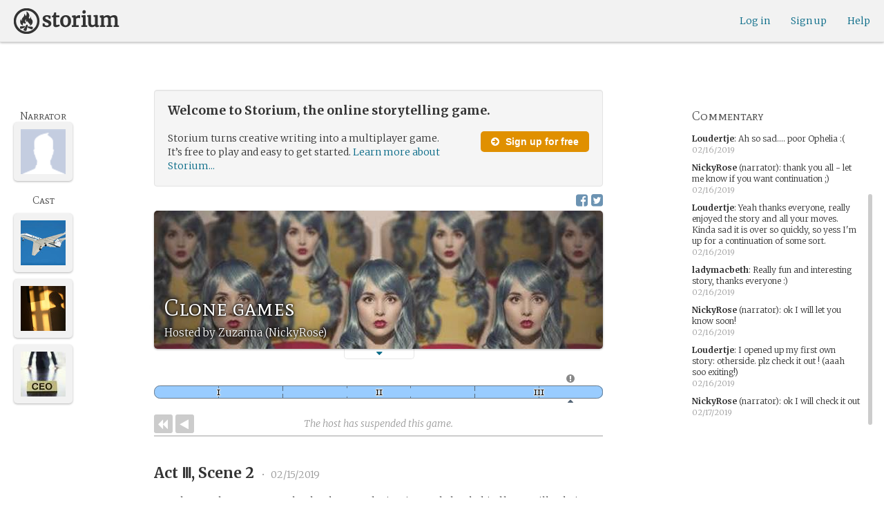

--- FILE ---
content_type: text/html; charset=utf-8
request_url: https://storium.com/game/clone-games
body_size: 26783
content:
<!DOCTYPE html>
<html lang="en" class="enable-wide-layouts " ng-app="storium" ng-strict-di>
  <head>
    <title>Storium — Clone games</title>
    <link rel="icon" type="image/x-icon" href="/favicon.ico?v=2">
    <link rel="apple-touch-icon" href="/363-apple-touch-icon-180px.png">
    <link rel="apple-touch-icon" sizes="120x120" href="/360-apple-touch-icon-120px.png">
    <link rel="apple-touch-icon" sizes="152x152" href="/361-apple-touch-icon-152px.png">
    <link rel="apple-touch-icon" sizes="167x167" href="/362-apple-touch-icon-167px.png">
    <link rel="apple-touch-icon" sizes="180x180" href="/363-apple-touch-icon-180px.png">
    <meta charset="UTF-8">
    <meta http-equiv="Content-type" content="text/html;charset=UTF-8">
    <meta http-equiv="X-UA-Compatible" content="IE=Edge"/>
    <meta name="csrf-param" content="authenticity_token" />
<meta name="csrf-token" content="OUIMrevM/MnExRdtJ3lo/FVa9hd4zFZJs+IhVXqGJeVFYYon5+fFYEXI2bqsNsKO+k9TruUJvhOs8FaLKmq+rA==" />
    <link rel="stylesheet" media="all" href="https://storium.com/webpack/main.9d3ccd606422964e03f8.css" />


        <link href='https://fonts.googleapis.com/css?family=Merriweather:300,700,300italic,700italic|Mate+SC:400' rel='stylesheet' type='text/css'>

      <link rel="canonical" href="https://storium.com/game/clone-games" id="html_head_canonical_link"/>

          <script type="text/javascript">
        window.global = window; // fix braintree polyfill
        placeHolderConfig = { hideOnFocus:false } 

var globalAssetPathHack = {};
globalAssetPathHack['TG_Long.png'] = 'https://storium.com/webpack/assets/images/TG_Long.b193aa4725b5c9b7a1ee7b6bf443c01e.png';
globalAssetPathHack['TG_Square.png'] = 'https://storium.com/webpack/assets/images/TG_Square.4695fee31ff7a4b987626bdd3293d3b5.png';
globalAssetPathHack['card-flip-icon.png'] = 'https://storium.com/webpack/assets/images/card-flip-icon.4ed97fc1f6317f0edd78be79a267d65c.png';
globalAssetPathHack['cards-v2/card-type-chartype-default-182x120.png'] = 'https://storium.com/webpack/assets/images/cards-v2/card-type-chartype-default-182x120.260dfd3cf1350b26d077d1975d1c98c3.png';
globalAssetPathHack['cards-v2/card-type-goal-default-182x120.png'] = 'https://storium.com/webpack/assets/images/cards-v2/card-type-goal-default-182x120.b2e66aff5ea71e1dd4c6fc1337aa1a5c.png';
globalAssetPathHack['cards-v2/card-type-icon-chartype-38px-orange.png'] = 'https://storium.com/webpack/assets/images/cards-v2/card-type-icon-chartype-38px-orange.4153f31caddafd08e9029ae27c4ce89f.png';
globalAssetPathHack['cards-v2/card-type-icon-chartype-38px.png'] = 'https://storium.com/webpack/assets/images/cards-v2/card-type-icon-chartype-38px.cbf1182586653af84f6df2ced1b331f8.png';
globalAssetPathHack['cards-v2/card-type-icon-chartype.png'] = 'https://storium.com/webpack/assets/images/cards-v2/card-type-icon-chartype.e1dbf877792ecd681ae9daeecdac07ef.png';
globalAssetPathHack['cards-v2/card-type-icon-goal-38px-orange.png'] = 'https://storium.com/webpack/assets/images/cards-v2/card-type-icon-goal-38px-orange.b14aeb358bacc16b8b59fc4873e4a861.png';
globalAssetPathHack['cards-v2/card-type-icon-goal-38px.png'] = 'https://storium.com/webpack/assets/images/cards-v2/card-type-icon-goal-38px.ee0148ca75a03c2cd1b0a4ec16af41d2.png';
globalAssetPathHack['cards-v2/card-type-icon-goal.png'] = 'https://storium.com/webpack/assets/images/cards-v2/card-type-icon-goal.33d0c67d7043d662ce0adf4c737785da.png';
globalAssetPathHack['cards-v2/card-type-icon-obstacle-38px-orange.png'] = 'https://storium.com/webpack/assets/images/cards-v2/card-type-icon-obstacle-38px-orange.c92b85caa3b57d5b2d6b31333907f1c5.png';
globalAssetPathHack['cards-v2/card-type-icon-obstacle-38px.png'] = 'https://storium.com/webpack/assets/images/cards-v2/card-type-icon-obstacle-38px.4f3302bda6ce2193a8f4795517a7600b.png';
globalAssetPathHack['cards-v2/card-type-icon-obstacle.png'] = 'https://storium.com/webpack/assets/images/cards-v2/card-type-icon-obstacle.ac0bdfd21eeaf910438c3abc69e1e9de.png';
globalAssetPathHack['cards-v2/card-type-icon-person-38px-orange.png'] = 'https://storium.com/webpack/assets/images/cards-v2/card-type-icon-person-38px-orange.70b5f3a79fed0b777d0e94f2d17529e7.png';
globalAssetPathHack['cards-v2/card-type-icon-person-38px.png'] = 'https://storium.com/webpack/assets/images/cards-v2/card-type-icon-person-38px.841a7457e36756bf2e2630576279ebe2.png';
globalAssetPathHack['cards-v2/card-type-icon-person.png'] = 'https://storium.com/webpack/assets/images/cards-v2/card-type-icon-person.fd7eb2e90e60efdbbada58a41c8515ef.png';
globalAssetPathHack['cards-v2/card-type-icon-place-38px-orange.png'] = 'https://storium.com/webpack/assets/images/cards-v2/card-type-icon-place-38px-orange.a0fd679a23e9591fca1f3b9c0a02bb8f.png';
globalAssetPathHack['cards-v2/card-type-icon-place-38px.png'] = 'https://storium.com/webpack/assets/images/cards-v2/card-type-icon-place-38px.e3317fb700365a35b3f890439d9792ef.png';
globalAssetPathHack['cards-v2/card-type-icon-place.png'] = 'https://storium.com/webpack/assets/images/cards-v2/card-type-icon-place.225b4d33cd11d0eb50ce3fbc580db7a9.png';
globalAssetPathHack['cards-v2/card-type-icon-strength-38px-orange.png'] = 'https://storium.com/webpack/assets/images/cards-v2/card-type-icon-strength-38px-orange.e59af1c29547f06606e1ae515aeb01c1.png';
globalAssetPathHack['cards-v2/card-type-icon-strength-38px.png'] = 'https://storium.com/webpack/assets/images/cards-v2/card-type-icon-strength-38px.afb31e3d030920d5798b2712bdb24b7d.png';
globalAssetPathHack['cards-v2/card-type-icon-strength.png'] = 'https://storium.com/webpack/assets/images/cards-v2/card-type-icon-strength.7319abbae84aa20eb411113c3afa41c2.png';
globalAssetPathHack['cards-v2/card-type-icon-subplot-38px-orange.png'] = 'https://storium.com/webpack/assets/images/cards-v2/card-type-icon-subplot-38px-orange.b09adbc0df3b6659f089f9f05f74faea.png';
globalAssetPathHack['cards-v2/card-type-icon-subplot-38px.png'] = 'https://storium.com/webpack/assets/images/cards-v2/card-type-icon-subplot-38px.d57afcff187c70e078ed9cbd302a4a11.png';
globalAssetPathHack['cards-v2/card-type-icon-subplot.png'] = 'https://storium.com/webpack/assets/images/cards-v2/card-type-icon-subplot.d4329182d7f692d9d3706ed5abf98eb4.png';
globalAssetPathHack['cards-v2/card-type-icon-thing-38px-orange.png'] = 'https://storium.com/webpack/assets/images/cards-v2/card-type-icon-thing-38px-orange.5ccb8336de66f8ed24b88319ec71f8e9.png';
globalAssetPathHack['cards-v2/card-type-icon-thing-38px.png'] = 'https://storium.com/webpack/assets/images/cards-v2/card-type-icon-thing-38px.f2ee638fd9a0a34292ce4416073fca0f.png';
globalAssetPathHack['cards-v2/card-type-icon-thing.png'] = 'https://storium.com/webpack/assets/images/cards-v2/card-type-icon-thing.0b8e4d02915f5363e7c7b1b71d28b66e.png';
globalAssetPathHack['cards-v2/card-type-icon-weakness-38px-orange.png'] = 'https://storium.com/webpack/assets/images/cards-v2/card-type-icon-weakness-38px-orange.da2eedb574cdcdd80319bc7bb4c19fda.png';
globalAssetPathHack['cards-v2/card-type-icon-weakness-38px.png'] = 'https://storium.com/webpack/assets/images/cards-v2/card-type-icon-weakness-38px.14c9151585d597f8faabc1b28374a2c5.png';
globalAssetPathHack['cards-v2/card-type-icon-weakness.png'] = 'https://storium.com/webpack/assets/images/cards-v2/card-type-icon-weakness.4a94542ddd510ddd2a941f7cdee21ea2.png';
globalAssetPathHack['cards-v2/card-type-obstacle-default-100x160.png'] = 'https://storium.com/webpack/assets/images/cards-v2/card-type-obstacle-default-100x160.c34ba02cf4d666198114e9e991a7c2b9.png';
globalAssetPathHack['cards-v2/card-type-person-default-100x160.png'] = 'https://storium.com/webpack/assets/images/cards-v2/card-type-person-default-100x160.ae691b975f70a1b039e61aabe7ac049d.png';
globalAssetPathHack['cards-v2/card-type-place-default-100x160.png'] = 'https://storium.com/webpack/assets/images/cards-v2/card-type-place-default-100x160.e22ea5c97b78392958ff1191601369de.png';
globalAssetPathHack['cards-v2/card-type-strength-default-182x120.png'] = 'https://storium.com/webpack/assets/images/cards-v2/card-type-strength-default-182x120.10bffc22478b53ad5a7df13fb9e37186.png';
globalAssetPathHack['cards-v2/card-type-subplot-default-182x120.png'] = 'https://storium.com/webpack/assets/images/cards-v2/card-type-subplot-default-182x120.96ab7f385fea8afdf8e1c2573c6b4a2f.png';
globalAssetPathHack['cards-v2/card-type-thing-default-182x120.png'] = 'https://storium.com/webpack/assets/images/cards-v2/card-type-thing-default-182x120.41be0c9a010f75cb628f2291d0617755.png';
globalAssetPathHack['cards-v2/card-type-weakness-default-182x120.png'] = 'https://storium.com/webpack/assets/images/cards-v2/card-type-weakness-default-182x120.c9a679c725c5e6d4892646429f740df6.png';
globalAssetPathHack['challenge-outcome-icon-strong.png'] = 'https://storium.com/webpack/assets/images/challenge-outcome-icon-strong.a233eab0ac9b5e0373716bb87282be35.png';
globalAssetPathHack['challenge-outcome-icon-uncertain.png'] = 'https://storium.com/webpack/assets/images/challenge-outcome-icon-uncertain.2976eb22c9a9a47feb3e92a9b34b63eb.png';
globalAssetPathHack['challenge-outcome-icon-weak.png'] = 'https://storium.com/webpack/assets/images/challenge-outcome-icon-weak.cfcbca5a62ff0aaed0099e8332d9b030.png';
globalAssetPathHack['nanowrimo-logo.png'] = 'https://storium.com/webpack/assets/images/nanowrimo-logo.a6f21c433446a2f5e269442186272056.png';
globalAssetPathHack['round-kickstarter-logo.png'] = 'https://storium.com/webpack/assets/images/round-kickstarter-logo.e86926887a65f9667cba7a53610a905f.png';
globalAssetPathHack['spiffy_f5f5f5_14x14.gif'] = 'https://storium.com/webpack/assets/images/spiffy_f5f5f5_14x14.c9a0bd2fa63249c764bb2e4808efb13d.gif';
globalAssetPathHack['spiffy_fff_14x14.gif'] = 'https://storium.com/webpack/assets/images/spiffy_fff_14x14.fb1e5086721bac9dc72a3991fe9999a5.gif';
globalAssetPathHack['spiffy_fff_20x20.gif'] = 'https://storium.com/webpack/assets/images/spiffy_fff_20x20.1762214e4aa81f2469ba7df628fa91ce.gif';
globalAssetPathHack['templates/achievementToast.html'] = 'https://storium.com/webpack/assets/templates/achievementToast.63c5e7b6ec7e77f9bbf7aa22e04f7415.html';
globalAssetPathHack['templates/cards/confirmActionModal.html'] = 'https://storium.com/webpack/assets/templates/cards/confirmActionModal.05e799fbb7fb6ca2c2f99a2e4646aedb.html';
globalAssetPathHack['templates/cards/editCardModal.html'] = 'https://storium.com/webpack/assets/templates/cards/editCardModal.7ce2452d4eedd9791cc2d827fa14fa5b.html';
globalAssetPathHack['templates/cards/editor.html'] = 'https://storium.com/webpack/assets/templates/cards/editor.de0bfaef2a616168e978fb93c6559e05.html';
globalAssetPathHack['templates/cards/narratorAddCardModal.html'] = 'https://storium.com/webpack/assets/templates/cards/narratorAddCardModal.8de8c173f11aac5bf78aec237af16998.html';
globalAssetPathHack['templates/cards/stack.html'] = 'https://storium.com/webpack/assets/templates/cards/stack.03e8aeff77b4175eea624f5359c17cbc.html';
globalAssetPathHack['templates/character/bannerlessSheet.html'] = 'https://storium.com/webpack/assets/templates/character/bannerlessSheet.28eaebb0d6e8284a079195dcbc6c053d.html';
globalAssetPathHack['templates/character/cards.html'] = 'https://storium.com/webpack/assets/templates/character/cards.fdc0923a7c5feef124a66a70d0102745.html';
globalAssetPathHack['templates/chargen/card_editor.html'] = 'https://storium.com/webpack/assets/templates/chargen/card_editor.727b9a518ac997c2b4af132a17480bf5.html';
globalAssetPathHack['templates/chargen/choose_modal.html'] = 'https://storium.com/webpack/assets/templates/chargen/choose_modal.6f5bc2b0b44bd44d3cb3b8c0ba370448.html';
globalAssetPathHack['templates/chargen/confirmCancelModal.html'] = 'https://storium.com/webpack/assets/templates/chargen/confirmCancelModal.da418e79e506bad7e598d0dccef56280.html';
globalAssetPathHack['templates/chargen/edit_modal.html'] = 'https://storium.com/webpack/assets/templates/chargen/edit_modal.be66996f025e886c3ef7aeb74a0460df.html';
globalAssetPathHack['templates/debugGsm.html'] = 'https://storium.com/webpack/assets/templates/debugGsm.1ea6d37daad9343e9e8dbd4923e76d63.html';
globalAssetPathHack['templates/entry/characterGiveCardModal.html'] = 'https://storium.com/webpack/assets/templates/entry/characterGiveCardModal.fb8b3c2290bb7aaa94551ecdce28474f.html';
globalAssetPathHack['templates/entry/characterManageCardsModal.html'] = 'https://storium.com/webpack/assets/templates/entry/characterManageCardsModal.d78e2b150db7c2b68c782473b57bdc2f.html';
globalAssetPathHack['templates/entry/choose_action_card_modal.html'] = 'https://storium.com/webpack/assets/templates/entry/choose_action_card_modal.4b1c9b6aa063f9b46b565df0fd703661.html';
globalAssetPathHack['templates/entry/choose_challenge_modal.html'] = 'https://storium.com/webpack/assets/templates/entry/choose_challenge_modal.95ae8588d91c7a0603889823039b1f90.html';
globalAssetPathHack['templates/entry/choose_pickup_card_modal.html'] = 'https://storium.com/webpack/assets/templates/entry/choose_pickup_card_modal.381f7e00127c0549c1d3d7082e93bda5.html';
globalAssetPathHack['templates/entry/confirmCancelRevisionRequestModal.html'] = 'https://storium.com/webpack/assets/templates/entry/confirmCancelRevisionRequestModal.73ade6396b8427abbc443fa66ab3a3c9.html';
globalAssetPathHack['templates/entry/confirmDeleteEntryModal.html'] = 'https://storium.com/webpack/assets/templates/entry/confirmDeleteEntryModal.e9f79bddc7d41ca9a6bad6e135a1efc6.html';
globalAssetPathHack['templates/entry/confirmDiscardModal.html'] = 'https://storium.com/webpack/assets/templates/entry/confirmDiscardModal.9e6c785eda4ef77aec30d334413d174e.html';
globalAssetPathHack['templates/entry/confirmRotationOnPublish.html'] = 'https://storium.com/webpack/assets/templates/entry/confirmRotationOnPublish.e76720771f92449508b46839b093a1f9.html';
globalAssetPathHack['templates/entry/defineSubplotCardModal.html'] = 'https://storium.com/webpack/assets/templates/entry/defineSubplotCardModal.2b4d8362c985e4ee90627b631d3d1882.html';
globalAssetPathHack['templates/entry/narratorChallengeModal.html'] = 'https://storium.com/webpack/assets/templates/entry/narratorChallengeModal.64a01a39745560ed445e66cab9dfde8f.html';
globalAssetPathHack['templates/entry/narratorGiveCardModal.html'] = 'https://storium.com/webpack/assets/templates/entry/narratorGiveCardModal.ab255bfc8b101da5f3fc751d8a7e2b75.html';
globalAssetPathHack['templates/entry/narrator_cards_browser.html'] = 'https://storium.com/webpack/assets/templates/entry/narrator_cards_browser.6b7d398dd0be89b274ea2dbc247e8dcd.html';
globalAssetPathHack['templates/entry/narrator_character_cards_browser.html'] = 'https://storium.com/webpack/assets/templates/entry/narrator_character_cards_browser.1a49ccec9702887f25aadf1a71bf80fd.html';
globalAssetPathHack['templates/entry/narrator_editor_tabs.html'] = 'https://storium.com/webpack/assets/templates/entry/narrator_editor_tabs.1c1348e0e99ad54e157f94a91770494b.html';
globalAssetPathHack['templates/entry/playChallengeCardModal.html'] = 'https://storium.com/webpack/assets/templates/entry/playChallengeCardModal.db3c3cbc140e22d0a0acc0959f7231b5.html';
globalAssetPathHack['templates/entry/playPickupCardModal.html'] = 'https://storium.com/webpack/assets/templates/entry/playPickupCardModal.b31f1017700892b56081a5c2f8cbb71b.html';
globalAssetPathHack['templates/entry/playPlaceCardModal.html'] = 'https://storium.com/webpack/assets/templates/entry/playPlaceCardModal.592fe5a7e4f8297b22d192d7081e7d7d.html';
globalAssetPathHack['templates/forum/editPostModal.html'] = 'https://storium.com/webpack/assets/templates/forum/editPostModal.012fd8d046140c38bb7f473bcd4ef2d4.html';
globalAssetPathHack['templates/forum/editReplyModal.html'] = 'https://storium.com/webpack/assets/templates/forum/editReplyModal.b4d67d686195d40318fb44ea04c0ae46.html';
globalAssetPathHack['templates/forum/newThreadModal.html'] = 'https://storium.com/webpack/assets/templates/forum/newThreadModal.e20a7c0d4e0c0da5d9dddcaa2232df05.html';
globalAssetPathHack['templates/game/activitySummary.html'] = 'https://storium.com/webpack/assets/templates/game/activitySummary.aa5bfabe33cdd8a4ccf5346166954726.html';
globalAssetPathHack['templates/game/cantEditMultipleEntriesModal.html'] = 'https://storium.com/webpack/assets/templates/game/cantEditMultipleEntriesModal.249027b16d6324a3003cf5d5a54d5a26.html';
globalAssetPathHack['templates/game/cast.html'] = 'https://storium.com/webpack/assets/templates/game/cast.ba7b83c7e915b414ff483909fa506d5a.html';
globalAssetPathHack['templates/game/characterCommentsBox.html'] = 'https://storium.com/webpack/assets/templates/game/characterCommentsBox.b0881cc383c15b82b2e391a05a8982e6.html';
globalAssetPathHack['templates/game/commentSidebar.html'] = 'https://storium.com/webpack/assets/templates/game/commentSidebar.4591ad68d2b9308d340ee12d2262a64a.html';
globalAssetPathHack['templates/game/confirmTurnOffRN.html'] = 'https://storium.com/webpack/assets/templates/game/confirmTurnOffRN.e11bfd0b5c18eec48dcaf8ab00f3f768.html';
globalAssetPathHack['templates/game/editableGreenRoomBanner.html'] = 'https://storium.com/webpack/assets/templates/game/editableGreenRoomBanner.586b9c3a812daca793da691c62a6bc65.html';
globalAssetPathHack['templates/game/entry.html'] = 'https://storium.com/webpack/assets/templates/game/entry.b1fd55485c0aadf05c4cfc5dae4788d4.html';
globalAssetPathHack['templates/game/entryAutoText.html'] = 'https://storium.com/webpack/assets/templates/game/entryAutoText.b15de1df0173cf6a7d030f8ac63df293.html';
globalAssetPathHack['templates/game/entryEditor.html'] = 'https://storium.com/webpack/assets/templates/game/entryEditor.7fe222e768df72aceeed0d5db36904a3.html';
globalAssetPathHack['templates/game/entryEditorImage.html'] = 'https://storium.com/webpack/assets/templates/game/entryEditorImage.6bba09a907dab3290949aa5d86b177e0.html';
globalAssetPathHack['templates/game/entryPlayedCards.html'] = 'https://storium.com/webpack/assets/templates/game/entryPlayedCards.edb42434c51afd95207d8e528e7a8022.html';
globalAssetPathHack['templates/game/gameMgmtTools.html'] = 'https://storium.com/webpack/assets/templates/game/gameMgmtTools.2624cbee806ddecf82cfe34bb32e8e61.html';
globalAssetPathHack['templates/game/gameSetupProgress.html'] = 'https://storium.com/webpack/assets/templates/game/gameSetupProgress.e544338ff1429f103a46e693545f6055.html';
globalAssetPathHack['templates/game/gameplayAlerts.html'] = 'https://storium.com/webpack/assets/templates/game/gameplayAlerts.127c54a161a7b6bf0302a7dc5b673d98.html';
globalAssetPathHack['templates/game/greenRoom.html'] = 'https://storium.com/webpack/assets/templates/game/greenRoom.104f86f8a9eba1557bf2d762126f3a9b.html';
globalAssetPathHack['templates/game/greenRoomCharacterTab.html'] = 'https://storium.com/webpack/assets/templates/game/greenRoomCharacterTab.db10a616d5a280892f0a54e9baf352fa.html';
globalAssetPathHack['templates/game/greenRoomDiscussion.html'] = 'https://storium.com/webpack/assets/templates/game/greenRoomDiscussion.60b2f44595da20a8e3a7634045c136da.html';
globalAssetPathHack['templates/game/greenRoomPlayers.html'] = 'https://storium.com/webpack/assets/templates/game/greenRoomPlayers.a27c816855459596aa9ffcfd18fb8345.html';
globalAssetPathHack['templates/game/inviteAdditionalModal.html'] = 'https://storium.com/webpack/assets/templates/game/inviteAdditionalModal.77cce418d7252f0493bfd5105d014056.html';
globalAssetPathHack['templates/game/invitePlayerModal.html'] = 'https://storium.com/webpack/assets/templates/game/invitePlayerModal.78ee3ef2db44510fe85cc4f4d7b25584.html';
globalAssetPathHack['templates/game/manageGameSettings.html'] = 'https://storium.com/webpack/assets/templates/game/manageGameSettings.9f1ee105cd04b9d9f89e6d387b0dfbb6.html';
globalAssetPathHack['templates/game/manageInvites.html'] = 'https://storium.com/webpack/assets/templates/game/manageInvites.54c12b5d235e84ce9ca0e9e1d4cdb81c.html';
globalAssetPathHack['templates/game/managePlayers.html'] = 'https://storium.com/webpack/assets/templates/game/managePlayers.854bf1514cca09e26731ab863bcce897.html';
globalAssetPathHack['templates/game/managePregens.html'] = 'https://storium.com/webpack/assets/templates/game/managePregens.6ef0b5cb5406d1118f69ca25de3d8fc3.html';
globalAssetPathHack['templates/game/managePremise.html'] = 'https://storium.com/webpack/assets/templates/game/managePremise.810009b8f7bf89e7e689fddeecf0b89d.html';
globalAssetPathHack['templates/game/manageRotationOrder.html'] = 'https://storium.com/webpack/assets/templates/game/manageRotationOrder.6bc2b2ddb2870aca7bfed5860beecb9a.html';
globalAssetPathHack['templates/game/moveEditForm.html'] = 'https://storium.com/webpack/assets/templates/game/moveEditForm.bf624e758b2e3681b7f6d5ad9f0d6499.html';
globalAssetPathHack['templates/game/narrationStyleChoice.html'] = 'https://storium.com/webpack/assets/templates/game/narrationStyleChoice.eaf72e66ac5b06ac7d6cca0148ab3c18.html';
globalAssetPathHack['templates/game/pacingProgressBar.html'] = 'https://storium.com/webpack/assets/templates/game/pacingProgressBar.38b2e3e38a6d8d6afc23ca3a0051dd27.html';
globalAssetPathHack['templates/game/pacingTip.html'] = 'https://storium.com/webpack/assets/templates/game/pacingTip.c33bc864fda4b7ef735e3d93e02012bb.html';
globalAssetPathHack['templates/game/page.html'] = 'https://storium.com/webpack/assets/templates/game/page.9caaa5e2aa1d1b0f8fc29a8f20a6e5e0.html';
globalAssetPathHack['templates/game/premiseDraftBulldozed.html'] = 'https://storium.com/webpack/assets/templates/game/premiseDraftBulldozed.af9019c041bb8a93760d830f19888629.html';
globalAssetPathHack['templates/game/refreshCardsModal.html'] = 'https://storium.com/webpack/assets/templates/game/refreshCardsModal.0f219c4f520057eda1cd63efe201e8ce.html';
globalAssetPathHack['templates/game/sceneEditForm.html'] = 'https://storium.com/webpack/assets/templates/game/sceneEditForm.81768e0871e4ef7dfcde1a03d91740c4.html';
globalAssetPathHack['templates/game/sheet.html'] = 'https://storium.com/webpack/assets/templates/game/sheet.790c20914e861fa69888aa535d7874d3.html';
globalAssetPathHack['templates/game/switchRoleConfirmationModal.html'] = 'https://storium.com/webpack/assets/templates/game/switchRoleConfirmationModal.159b56df10d116882cbbdfc1018ef672.html';
globalAssetPathHack['templates/game/unmergedEventsModal.html'] = 'https://storium.com/webpack/assets/templates/game/unmergedEventsModal.44a954c6fb5fed33b4e32d43700dd5ec.html';
globalAssetPathHack['templates/game/worldCards.html'] = 'https://storium.com/webpack/assets/templates/game/worldCards.89d7f87fdb5a13abffee3caffceb304d.html';
globalAssetPathHack['templates/narratorTutorial.html'] = 'https://storium.com/webpack/assets/templates/narratorTutorial.6b41d29cd4a680c6fa699e5d9e6efa4c.html';
globalAssetPathHack['templates/shared/alert.html'] = 'https://storium.com/webpack/assets/templates/shared/alert.523f08fdc2c01723ffa5d25c156cf6af.html';
globalAssetPathHack['templates/shared/attributionModal.html'] = 'https://storium.com/webpack/assets/templates/shared/attributionModal.3d698c6bfe3c8ec0b0d2380fc0e74847.html';
globalAssetPathHack['templates/shared/chooseImageModal.html'] = 'https://storium.com/webpack/assets/templates/shared/chooseImageModal.1cbefecbc37097a0dcef156718154e52.html';
globalAssetPathHack['templates/shared/crop_modal.html'] = 'https://storium.com/webpack/assets/templates/shared/crop_modal.c9e400350f71b7d1c57b3ec02dbdc3c3.html';
globalAssetPathHack['templates/shared/error_modal.html'] = 'https://storium.com/webpack/assets/templates/shared/error_modal.addbfa342bae1b2b28a1d71f66071dc7.html';
globalAssetPathHack['templates/shared/explainNSFW.html'] = 'https://storium.com/webpack/assets/templates/shared/explainNSFW.f04334683553135c8cd55e341e9aae31.html';
globalAssetPathHack['templates/shared/flagConfirmation.html'] = 'https://storium.com/webpack/assets/templates/shared/flagConfirmation.490b42e197d2979e78960e807d019a86.html';
globalAssetPathHack['templates/shared/flagUndoConfirmation.html'] = 'https://storium.com/webpack/assets/templates/shared/flagUndoConfirmation.40c78bda714adeade4dc2f12de9f7506.html';
globalAssetPathHack['templates/shared/maintenance_modal.html'] = 'https://storium.com/webpack/assets/templates/shared/maintenance_modal.2e00a7f3b67e493a7b3fdaa1ddc9b16f.html';
globalAssetPathHack['templates/shared/notice_modal.html'] = 'https://storium.com/webpack/assets/templates/shared/notice_modal.eb24fae8cb5ee14756ff98eb8ada9a62.html';
globalAssetPathHack['three-storycards.png'] = 'https://storium.com/webpack/assets/images/three-storycards.9899d7ce661d567032f9c474982be949.png';
var globalRouteHelperHack = {};
globalRouteHelperHack['sign_in_with_twitter_path'] = '/sign_in_with_twitter';
globalRouteHelperHack['freemium_overrun_path'] = '/review_limits';

        var globalLogTagUUID = '1110994';
        var globalAuthUserIsModerator = false;
        var globalFormAuthenticityToken = 'n0yTPhB01P34e4h6UROFP9Nw0AnHKcu7H4wbKpcSb8bjbxW0HF/tVHl2Rq3aXC9NfGV1sFrsI+EAnmz0x/70jw==';
        var globalCiCookie = document.cookie.replace(/(?:(?:^|.*;\s*)ci\s*\=\s*([^;]*).*$)|^.*$/, "$1");
        var globalPageNonce = '9f8a5a290d1cfbfdbfaa57ffa283d35d';
          var globalFbAppId = '1484104311804017';
          var globalGoogleOauthClientId = '705665870666-1harkh9m4ods5fu99alp4rdt20ssbk8j.apps.googleusercontent.com';
          var globalGrecaptchaSiteKey = '6LfSnqQUAAAAAHZZzfPFqRrIIreNGoai1-ObTBHQ';
        var globalAzkabanTimeout = 60;
          var globalAzkabanDisabled = true;
        var globalAppConst = {"BETA_DISCOUNT_ANNUAL":1000,"DEFAULT_ANNUAL_PRICE":4000,"DEFAULT_MONTHLY_PRICE":500,"FREEMIUM_SLOTS_PER_GAME":8,"FREEMIUM_MAX_GAMES_PER_USER":3,"MIN_ANNUAL_PRICE":2500,"MIN_MONTHLY_PRICE":300,"PAY_WELL_UI_CONTEXT_MEMBERSHIP_PERK":"membership_perk","PAY_WELL_UI_CONTEXT_MEMBERSHIP_UPD_BILLING":"membership_upd_billing","PRODUCT_KEY_GA_MEMBER_1MO":"sp1_ga_member_1mo","PRODUCT_KEY_GA_MEMBER_1YR":"sp1_ga_member_1yr","PRODUCT_KEY_GA_THE_DEAL":"sp1_ga_the_deal","PRODUCT_KEY_GIFT_MEMBER_NEW":"sp1_gift_member_new","PRODUCT_KEY_GIFT_PIONEER_NEW":"sp1_gift_pioneer_new","SLIDER_MAX_ANNUAL_PRICE":10000,"SLIDER_MAX_MONTHLY_PRICE":1000,"THE_DEAL_GA_PRICE":2000,"THE_DEAL_GA_PRICE_DOLLARS":20,"visibilities_for_play_prefs":["gv_public","gv_mixed","gv_private","gv_authed","gv_host_friends"],"visibilities_map_for_play_prefs":{"gv_public":"Public","gv_mixed":"Public with private commentary","gv_private":"Private","gv_authed":"Storium users only","gv_host_friends":"Host’s friends"},"social_share_vis":["gv_public","gv_mixed"],"vis_req_pop":["gv_mixed","gv_authed","gv_private","gv_host_friends"],"FORUM_CATEGORY_SLUGS":{"fcat_lfg":"lfg","fcat_advice":"advice","fcat_showcase":"showcase","fcat_newcomers":"newcomers","fcat_general":"general","fcat_announcements":"announcements","fcat_members":"members","fcat_mentors":"mentors","fcat_edu_announcements":"edu_announcements","fcat_edu_general":"edu_general","fcat_edu_newcomers":"edu_newcomers","fcat_edu_advice":"edu_advice","fcat_edu_feedback":"edu_feedback"},"SFC1":"sfc1","SFC2":"sfc2","SFC3":"sfc3","deletions_path":"/deletions","suspended_games_path":"/your-games?mode=suspended","oi_beginner_path":"/games/for_beginners","CLOUDFRONT_HOST":"storium.com","grecaptcha_v3_site_key":"6LcdjbIiAAAAAN-wU_YnIFGl_TkZzo4gxFazXrcw"}
      </script>

      <script src="https://storium.com/webpack/client-bundle.2b55b7e83a6f3c8879e9.js"></script>

      <script type="text/javascript">
        angular.module('storium.services').service('authUser',function() {
          var obj = jQuery.parseJSON('{}');
          obj.cantJoinGamePidDueToMaxGames = function(gamePid){
            return (obj.at_max_games_pids && obj.at_max_games_pids.indexOf(gamePid) === -1);
          }
          obj.new_achievements = jQuery.parseJSON('[]');
          window.getStore('authUser').importVob(obj);
          return obj;
        });

        // this is a shortcut used frequenty for debugging the application, it
        // gets the angular scope at whatever element was last inspected in the
        // chrome dev tools:
        // eval(ss) in the console and then
        // s.gameplay.gsm.whateverINeed (assigning to a local var allows for
        // property autocompletion)
        var ss = "s=angular.element($0).scope()"
       
      </script>
      <script>
  (function(i,s,o,g,r,a,m){i['GoogleAnalyticsObject']=r;i[r]=i[r]||function(){
  (i[r].q=i[r].q||[]).push(arguments)},i[r].l=1*new Date();a=s.createElement(o),
  m=s.getElementsByTagName(o)[0];a.async=1;a.src=g;m.parentNode.insertBefore(a,m)
  })(window,document,'script','//www.google-analytics.com/analytics.js','ga');
  ga('create', 'UA-74522308-1', 'storium.com');
  ga('set', 'page', 'pv_game_show')
  ga('send', 'pageview');
</script>

      <script src="https://www.google.com/recaptcha/api.js?render=6LcdjbIiAAAAAN-wU_YnIFGl_TkZzo4gxFazXrcw"></script>

    

      <base href="/game/clone-games/">
  <script>
  </script>
  <meta name="description" content="“Clone games” is a game on Storium. Storium combines creative writing with a card game to let friends write stories together.">
    <meta property="fb:app_id" content="1484104311804017" />
  <meta property="og:url" content="https://storium.com/game/clone-games">
  <meta property="og:title" content="Read “Clone games” on Storium">
  <meta property="og:description" content="A story being written on Storium, the online storytelling game — Group of powerful scientists create clones. Every single year they make different group of women or men (one year women, next year men, then women again) whom they leave around the world (in orphanages mostly) so nobody knows they are not &amp;quot;real people&amp;quot;. When clone grows up to the age of 30 is kidnapped to battle other clones from their group in a game hosted by the same scientists who are creators of (now) players. Only one can survive and go back to their normal life but if they say the truth about what happened they will be killed sooner or later anyway. 

It&amp;#39;s year 2018 and you are kidnapped to fight for your life in the game of clones. Will you be the winner? Does someone TRULY wins this game?...

*This game is a mix of shows and movies. Besides the fact there are clones there is nothing fantastic about it so don&amp;#39;t give your character any superpowers and don&amp;#39;t use any sci-fi elements during your moves. 

Clones:

1. Paloma Santos, blue hair and eccentric fashion style,...">
  <meta property="og:site_name" content="Storium">
  <meta property="og:type" content="article">
  <meta name="twitter:card" content="summary_large_image" />
  <meta name="twitter:site" content="@Storium" />
  <meta name="twitter:title" content="Read “Clone games” on Storium" />
  <meta name="twitter:description" content="A story being written on Storium, the online storytelling game — Group of powerful scientists create clones. Every single year they make different group of women or men (one year women, next year men, then women again) whom they leave around the world (in orphanages mostly) so nobody knows they are not &amp;quot;real people&amp;quot;. When clone grows up to the age of 30 is kidnapped to battle other clones from their group in a game hosted by the same scientists who are creators of (now) players. Only one can survive and go back to their normal life but if they say the truth about what happened they will be killed sooner or later anyway. 

It&amp;#39;s year 2018 and you are kidnapped to fight for your life in the game of clones. Will you be the winner? Does someone TRULY wins this game?...

*This game is a mix of shows and movies. Besides the fact there are clones there is nothing fantastic about it so don&amp;#39;t give your character any superpowers and don&amp;#39;t use any sci-fi elements during your moves. 

Clones:

1. Paloma Santos, blue hair and eccentric fashion style,..." />
  <meta itemscope itemtype="http://schema.org/Article" />
  <meta itemprop="headline" content="Read “Clone games” on Storium" />
  <meta itemprop="description" content="A story being written on Storium, the online storytelling game — Group of powerful scientists create clones. Every single year they make different group of women or men (one year women, next year men, then women again) whom they leave around the world (in orphanages mostly) so nobody knows they are not &amp;quot;real people&amp;quot;. When clone grows up to the age of 30 is kidnapped to battle other clones from their group in a game hosted by the same scientists who are creators of (now) players. Only one can survive and go back to their normal life but if they say the truth about what happened they will be killed sooner or later anyway. 

It&amp;#39;s year 2018 and you are kidnapped to fight for your life in the game of clones. Will you be the winner? Does someone TRULY wins this game?...

*This game is a mix of shows and movies. Besides the fact there are clones there is nothing fantastic about it so don&amp;#39;t give your character any superpowers and don&amp;#39;t use any sci-fi elements during your moves. 

Clones:

1. Paloma Santos, blue hair and eccentric fashion style,..." />
    <meta property="og:image" content="https://cloudinary-a.akamaihd.net/protagonistlabs/image/upload/a_exif/x_0,y_78,w_520,h_160,c_crop/w_500,h_200,c_fill/e_sharpen:50/hqbns79xlrf7sfgntki7.jpg">
    <meta property="og:image:width" content="500">
    <meta property="og:image:height" content="200">
    <meta name="twitter:image" content="https://cloudinary-a.akamaihd.net/protagonistlabs/image/upload/a_exif/x_0,y_78,w_520,h_160,c_crop/w_500,h_200,c_fill/e_sharpen:50/hqbns79xlrf7sfgntki7.jpg" />
    <meta itemprop="image" content="https://cloudinary-a.akamaihd.net/protagonistlabs/image/upload/a_exif/x_0,y_78,w_520,h_160,c_crop/w_500,h_200,c_fill/e_sharpen:50/hqbns79xlrf7sfgntki7.jpg" />
  <script>
      window.getStore('peopleMgmt').setGameFollowers(jQuery.parseJSON('[]'))
    window.getStore('gameplayInit').bulkSet({
        newEvents: angular.fromJson('[{\"seqId\":\"5300\",\"refSeqId\":\"\",\"role\":\"narrator\",\"userPid\":\"3tbxrc\",\"createdAt\":\"2019-02-15 13:08:56.768238 UTC\",\"type\":\"startEntry\",\"params\":{\"format\":\"establishment\",\"playGuid\":\"8f75d7b4403d35a9406f9363419576df\"},\"gev\":17},\n{\"seqId\":\"5310\",\"refSeqId\":\"5300\",\"role\":\"narrator\",\"userPid\":\"3tbxrc\",\"createdAt\":\"2019-02-15 13:08:56.773146 UTC\",\"type\":\"setEntryAttrs\",\"params\":{\"description\":\"Month passed. Case was won by the clones and scientists ended up behind bars. Still - their works could be used in the future as government decided they won\'t burn the project\'s documents. Already many countries offered huge amounts of money to buy them. This wasn\'t the happy ending Peter wanted but at least former clones were safe. They were trying to come back to their normal life but it was harder than they expected it to be.\",\"advancement\":\"sceneAsLastInAct\"},\"gev\":17},\n{\"seqId\":\"5320\",\"refSeqId\":\"5300\",\"role\":\"narrator\",\"userPid\":\"3tbxrc\",\"createdAt\":\"2019-02-15 13:08:56.777915 UTC\",\"type\":\"publishEntry\",\"params\":{\"draftGuid\":\"1c981d121a6e9d234f83d729eaf3a9d9\"},\"gev\":17},\n{\"seqId\":\"5330\",\"refSeqId\":\"\",\"role\":\"narrator\",\"userPid\":\"3tbxrc\",\"createdAt\":\"2019-02-15 13:09:50.677274 UTC\",\"type\":\"addComment\",\"params\":{\"body\":\"cardless moves for all - write what your clones are doing after coming back home - I might consider making another game - about what I mentioned in this scene.\"},\"gev\":17},\n{\"seqId\":\"5340\",\"refSeqId\":\"\",\"role\":\"character:1020\",\"userPid\":\"vvkwsc\",\"createdAt\":\"2019-02-15 19:19:19.292943 UTC\",\"type\":\"startEntry\",\"params\":{\"format\":\"move\",\"playGuid\":\"55aeb03debb51cf1e1cee65091ff3b91\"},\"gev\":17},\n{\"seqId\":\"5350\",\"refSeqId\":\"5340\",\"role\":\"character:1020\",\"userPid\":\"vvkwsc\",\"createdAt\":\"2019-02-15 19:19:19.29858 UTC\",\"type\":\"setEntryAttrs\",\"params\":{\"description\":\"These last few months passed me in a haze of anger and paranoia. We may have technically won the case, but I suspected the scientists weren\'t the ones pulling the strings anymore, if they ever were. Government corruption wasn\'t something I was worrying about back when I was escaping that awful place, but I suppose I should have expected it. Money, corruption, power, that was all it was really about for these people; not justice. Not human lives.\\nThis was something that I discussed at length with Peter, who shared my worries. We had kept in touch since going to the media, both of us taking comfort in the company of someone who could, sort of, understand what we had been through. I suppose I could have kept in touch with some of the other girls, but I had never really bonded with any of them, and even though we all shared the same face I couldn\'t look at them without seeing Cecilka\'s blank eyes staring up at me. Every time I spoke to them I was reminded of my selfish actions that cost her her life.\\nI sold my apartment last month; no matter how hard I tried I couldn\'t adjust back to my old life there. It wasn\'t much of a life. Since then, I\'ve been moving around every few weeks, staying at hotels, motels, B\\u0026Bs. The money from my apartment, plus a few pockets picked here and there, was used to fund it. I couldn\'t stay still, not when I constantly felt eyes on me. I know I\'m being paranoid, but I have every reason to be.\\nPeter and I meet up every now and then, swapping news: we\'re keeping a close eye on what the government are doing with the project. If the worst comes to be, we\'re going to be prepared. I won\'t be caught off guard ever again.\"},\"gev\":17},\n{\"seqId\":\"5360\",\"refSeqId\":\"5340\",\"role\":\"character:1020\",\"userPid\":\"vvkwsc\",\"createdAt\":\"2019-02-15 19:19:19.303842 UTC\",\"type\":\"publishEntry\",\"params\":{\"draftGuid\":\"fb6723fcb9b60151b979b02bde2afbd3\"},\"gev\":17},\n{\"seqId\":\"5370\",\"refSeqId\":\"\",\"role\":\"character:730\",\"userPid\":\"qwd8my\",\"createdAt\":\"2019-02-16 08:52:10.932769 UTC\",\"type\":\"addComment\",\"params\":{\"body\":\"Ah so sad.... poor Ophelia :(\"},\"gev\":17},\n{\"seqId\":\"5380\",\"refSeqId\":\"\",\"role\":\"character:730\",\"userPid\":\"qwd8my\",\"createdAt\":\"2019-02-16 09:12:04.350422 UTC\",\"type\":\"startEntry\",\"params\":{\"format\":\"move\",\"playGuid\":\"00c2f144858fc873de71ff72f4d4cf06\"},\"gev\":17},\n{\"seqId\":\"5390\",\"refSeqId\":\"5380\",\"role\":\"character:730\",\"userPid\":\"qwd8my\",\"createdAt\":\"2019-02-16 09:12:04.355012 UTC\",\"type\":\"setEntryAttrs\",\"params\":{\"description\":\"I was back at my company. The first couple of weeks I was only cleaning up the mess of my incompetent colleagues. But it worked out for me, since now the board knew how much they needed me. It made it easier to convince them to invest in the shares of the clone-project. I had my lawyers put patent on all my documents. This way at least I have some control on what they were doing with our data. Besides it turns out to be a great investment, since so many countries shown their interest. \\n\\nPart of the profit I used to build up an foundation for the clones. \'brothers and sisters\' I named it. It organized reunions, group therapy and awareness of secret, illegal testing’s. Just now I was talking to my accountant. \'So as you see, both the foundation as the shares of the clone project is bringing in a great profit, I think you could fund your new idea with it.\' The four eyed gentlemen said overlooking the bookings. \'Great, I want every clone to be fairly compensated for their trauma\'s. The lawsuit didn\'t provide this enough in my oppinion. In the project documents you can find their where-abouts, so put 50.000 dollars in each account for each surviving clone.\' I commanded. \\n\\nAs the gentleman left the room I felt proud of what I just did, but it immediately was overshadowed by the whole I felt in my life. Things fell  back in old patterns so verry quickly. like nothing had changed. it only felt more meaningless then before. All this glitter and gold had lost it shimmer to me.\"},\"gev\":17},\n{\"seqId\":\"5400\",\"refSeqId\":\"5380\",\"role\":\"character:730\",\"userPid\":\"qwd8my\",\"createdAt\":\"2019-02-16 09:12:04.359633 UTC\",\"type\":\"publishEntry\",\"params\":{\"draftGuid\":\"0eda3c8ebcf95570af12b13c67162e4e\"},\"gev\":17},\n{\"seqId\":\"5410\",\"refSeqId\":\"\",\"role\":\"character:610\",\"userPid\":\"9s6089\",\"createdAt\":\"2019-02-16 09:23:25.619068 UTC\",\"type\":\"startEntry\",\"params\":{\"format\":\"move\",\"playGuid\":\"db574983a9cdbd9c62fce98a87264df9\"},\"gev\":17},\n{\"seqId\":\"5420\",\"refSeqId\":\"5410\",\"role\":\"character:610\",\"userPid\":\"9s6089\",\"createdAt\":\"2019-02-16 09:23:25.624381 UTC\",\"type\":\"setEntryAttrs\",\"params\":{\"description\":\"I wasn\'t sure if it was to avoid further lawsuits or just to make me feel like some little kid dying of cancer, but when I returned I was granted full access into the military as a Chief Pilot. I loved flying planes, and especially now after having such a life threatening experience, I loved the freedom it gave me. At first, the military wasn’t so bad. Seeing as I had been waived in by the commander in cheif, I didn’t have to do the grueling grunt work of the lower rank officers. All I did was fly cargo ships and in return mostly everything in my life was covered. I felt like I didn’t deserve all this. Maybe they thought getting through a battle to the death was enough to prove myself. I wasn’t sure if the military was just trying to keep me close and keep an eye on me, or if I really had struck it lucky. Either way, my parents were finally proud of me. Everything seemed to be falling perfectly into place. Almost too perfectly.\"},\"gev\":17},\n{\"seqId\":\"5430\",\"refSeqId\":\"5410\",\"role\":\"character:610\",\"userPid\":\"9s6089\",\"createdAt\":\"2019-02-16 09:23:25.629453 UTC\",\"type\":\"publishEntry\",\"params\":{\"draftGuid\":\"a55df3dfc629b9a5959cfd99dfe8895c\"},\"gev\":17},\n{\"seqId\":\"5440\",\"refSeqId\":\"\",\"role\":\"narrator\",\"userPid\":\"3tbxrc\",\"createdAt\":\"2019-02-16 10:28:44.753301 UTC\",\"type\":\"startEntry\",\"params\":{\"format\":\"conclusion\",\"playGuid\":\"5385b4892c3be677a62b030396a1952f\"},\"gev\":17},\n{\"seqId\":\"5450\",\"refSeqId\":\"5440\",\"role\":\"narrator\",\"userPid\":\"3tbxrc\",\"createdAt\":\"2019-02-16 10:28:44.75693 UTC\",\"type\":\"setEntryAttrs\",\"params\":{\"description\":\"\"},\"gev\":17},\n{\"seqId\":\"5460\",\"refSeqId\":\"5440\",\"role\":\"narrator\",\"userPid\":\"3tbxrc\",\"createdAt\":\"2019-02-16 10:28:44.760779 UTC\",\"type\":\"publishEntry\",\"params\":{\"draftGuid\":\"a8633c8a5e3ae6e855a23764f2081eeb\"},\"gev\":17},\n{\"seqId\":\"5470\",\"refSeqId\":\"\",\"role\":\"narrator\",\"userPid\":\"3tbxrc\",\"createdAt\":\"2019-02-16 10:29:03.08213 UTC\",\"type\":\"addComment\",\"params\":{\"body\":\"thank you all - let me know if you want continuation ;)\"},\"gev\":17},\n{\"seqId\":\"5480\",\"refSeqId\":\"\",\"role\":\"character:730\",\"userPid\":\"qwd8my\",\"createdAt\":\"2019-02-16 16:05:29.698874 UTC\",\"type\":\"addComment\",\"params\":{\"body\":\"Yeah thanks everyone, really enjoyed the story and all your moves. Kinda sad it is over so quickly, so yess I\'m up for a continuation of some sort.\"},\"gev\":17},\n{\"seqId\":\"5490\",\"refSeqId\":\"\",\"role\":\"character:1020\",\"userPid\":\"vvkwsc\",\"createdAt\":\"2019-02-16 16:07:48.15661 UTC\",\"type\":\"addComment\",\"params\":{\"body\":\"Really fun and interesting story, thanks everyone :)\"},\"gev\":17},\n{\"seqId\":\"5500\",\"refSeqId\":\"\",\"role\":\"narrator\",\"userPid\":\"3tbxrc\",\"createdAt\":\"2019-02-16 17:41:29.243396 UTC\",\"type\":\"addComment\",\"params\":{\"body\":\"ok I will let you know soon!\"},\"gev\":17},\n{\"seqId\":\"5510\",\"refSeqId\":\"\",\"role\":\"character:730\",\"userPid\":\"qwd8my\",\"createdAt\":\"2019-02-16 22:06:38.287911 UTC\",\"type\":\"addComment\",\"params\":{\"body\":\"I opened up my first own story: otherside. plz check it out ! (aaah soo exiting!)\"},\"gev\":17},\n{\"seqId\":\"5520\",\"refSeqId\":\"\",\"role\":\"narrator\",\"userPid\":\"3tbxrc\",\"createdAt\":\"2019-02-17 12:08:56.325969 UTC\",\"type\":\"addComment\",\"params\":{\"body\":\"ok I will check it out\"},\"gev\":17},\n{\"seqId\":\"5530\",\"refSeqId\":\"1020\",\"role\":\"character:1020\",\"userPid\":\"vvkwsc\",\"createdAt\":\"2019-08-02 03:17:04.570759 UTC\",\"type\":\"retireCharacter\",\"params\":{},\"gev\":17},\n{\"seqId\":\"5540\",\"refSeqId\":\"\",\"role\":\"host\",\"userPid\":\"3tbxrc\",\"createdAt\":\"2021-07-22 08:33:13.033043 UTC\",\"type\":\"setGameAttrs\",\"params\":{\"suspended\":true,\"reason\":\"the end\"},\"gev\":17}]'),
        gamePid: 'dk2zpn',
        toc: JSON.parse('{\"slug\":\"clone-games\",\"gamePid\":\"dk2zpn\",\"visibility\":\"gv_public\",\"narratorUserPid\":\"3tbxrc\",\"hostUserPid\":\"3tbxrc\",\"members\":{\"3tbxrc\":[\"host\",\"narrator\"],\"9s6089\":[\"character:610\"],\"qwd8my\":[\"character:730\"],\"vvkwsc\":[\"character:1020\"]},\"onStage\":{\"3tbxrc\":[\"host\",\"narrator\"],\"9s6089\":[\"character:610\"],\"qwd8my\":[\"character:730\"]},\"grcpids\":[],\"publicUpdatedAt\":\"2019-02-17 12:08:56.325969 UTC\",\"publicStartedAt\":\"2019-01-05 15:43:41.233964 UTC\",\"scenes\":[{\"sceneId\":\"1\",\"firstSeqId\":\"1200\",\"actNumber\":1,\"sceneNumber\":1},{\"sceneId\":\"2\",\"firstSeqId\":\"2420\",\"actNumber\":1,\"sceneNumber\":2},{\"sceneId\":\"3\",\"firstSeqId\":\"3650\",\"actNumber\":2,\"sceneNumber\":1},{\"sceneId\":\"4\",\"firstSeqId\":\"4140\",\"actNumber\":2,\"sceneNumber\":2},{\"sceneId\":\"5\",\"firstSeqId\":\"4960\",\"actNumber\":2,\"sceneNumber\":3},{\"sceneId\":\"6\",\"firstSeqId\":\"5160\",\"actNumber\":3,\"sceneNumber\":1},{\"sceneId\":\"7\",\"firstSeqId\":\"5300\",\"actNumber\":3,\"sceneNumber\":2}],\"grCommentIdx\":{\"discussion\":1,\"lobby\":2},\"hasOpenInvites\":false,\"hasOpenLobby\":false,\"bakeId\":\"5540\",\"grWatches\":{\"lobby\":{\"3tbxrc\":\"1010\",\"jvpjh9\":false},\"discussion\":{},\"hostAuto\":{}},\"greenRoomPerms\":{\"_auth_any_\":0,\"_unauth_any_\":0,\"3tbxrc\":7,\"9s6089\":7,\"qwd8my\":7,\"vvkwsc\":3},\"grBlocks\":{\"lobby\":{\"user\":{},\"comment\":{}},\"discussion\":{\"user\":{},\"comment\":{}}}}'),
        tocCache: '{\"slug\":\"clone-games\",\"gamePid\":\"dk2zpn\",\"visibility\":\"gv_public\",\"narratorUserPid\":\"3tbxrc\",\"hostUserPid\":\"3tbxrc\",\"members\":{\"3tbxrc\":[\"host\",\"narrator\"],\"9s6089\":[\"character:610\"],\"qwd8my\":[\"character:730\"],\"vvkwsc\":[\"character:1020\"]},\"onStage\":{\"3tbxrc\":[\"host\",\"narrator\"],\"9s6089\":[\"character:610\"],\"qwd8my\":[\"character:730\"]},\"grcpids\":[],\"publicUpdatedAt\":\"2019-02-17 12:08:56.325969 UTC\",\"publicStartedAt\":\"2019-01-05 15:43:41.233964 UTC\",\"scenes\":[{\"sceneId\":\"1\",\"firstSeqId\":\"1200\",\"actNumber\":1,\"sceneNumber\":1},{\"sceneId\":\"2\",\"firstSeqId\":\"2420\",\"actNumber\":1,\"sceneNumber\":2},{\"sceneId\":\"3\",\"firstSeqId\":\"3650\",\"actNumber\":2,\"sceneNumber\":1},{\"sceneId\":\"4\",\"firstSeqId\":\"4140\",\"actNumber\":2,\"sceneNumber\":2},{\"sceneId\":\"5\",\"firstSeqId\":\"4960\",\"actNumber\":2,\"sceneNumber\":3},{\"sceneId\":\"6\",\"firstSeqId\":\"5160\",\"actNumber\":3,\"sceneNumber\":1},{\"sceneId\":\"7\",\"firstSeqId\":\"5300\",\"actNumber\":3,\"sceneNumber\":2}],\"grCommentIdx\":{\"discussion\":1,\"lobby\":2},\"hasOpenInvites\":false,\"hasOpenLobby\":false,\"bakeId\":\"5540\",\"grWatches\":{\"lobby\":{\"3tbxrc\":\"1010\",\"jvpjh9\":false},\"discussion\":{},\"hostAuto\":{}},\"greenRoomPerms\":{\"_auth_any_\":0,\"_unauth_any_\":0,\"3tbxrc\":7,\"9s6089\":7,\"qwd8my\":7,\"vvkwsc\":3},\"grBlocks\":{\"lobby\":{\"user\":{},\"comment\":{}},\"discussion\":{\"user\":{},\"comment\":{}}}}',
        boundaryCoreCache: '{\"compat\":{\"h\":2,\"w\":1},\"bakeId\":\"5290\",\"gamePid\":\"dk2zpn\",\"sceneId\":\"6\",\"highEntrySeqId\":\"5270\",\"highOCardIdInt\":0,\"highICardIdInt\":0,\"suspended\":false,\"hasOpenInvites\":false,\"hasOpenLobby\":false,\"rotationUserPidOrder\":[\"3tbxrc\",\"9s6089\",\"qwd8my\",\"vvkwsc\"],\"rotationDisabledUserPids\":{},\"revisionRequests\":{},\"hands\":{\"narrator\":[{\"cardId\":\"o__113eebc8a6023d9927af94eaf31ba2a8\"},{\"cardId\":\"o__46ccd734c0d4652a0dcf3d78df0746c2\"},{\"cardId\":\"o__2e291125dfb6b98b99d5d99937f1f85e\"},{\"cardId\":\"o__2d890edd53a65267d651d56ec25ca835\"},{\"cardId\":\"o__af6eec2625622bddeb21090b783c3b97\"},{\"cardId\":\"o__76cc33223b2a202e4bae6b6ff1acabea\"},{\"cardId\":\"o__1d20057e800dba2109b8fd1ad696e7d2\"},{\"cardId\":\"o__c7abdfc97698aff2b020dab09bb657aa\"},{\"cardId\":\"o__e428d242978b493c771c59d8fa485b03\"},{\"cardId\":\"o__5a9b2af3428efbf9cbcfee5f52ed717c\"},{\"cardId\":\"o__24eb3eaf1a17d0de0f0a902ace622365\"},{\"cardId\":\"o__aaa13b464c33f3b452a93002527cc7e4\"},{\"cardId\":\"o__1a7c17b64d1c282e4b917721c0563060\"},{\"cardId\":\"o__f1eeb61af668a89cd641a174c06dd968\"},{\"cardId\":\"o__bd3665ae42e8895196dba4ce16a2ccca\"}],\"character:610\":[{\"cardId\":\"i__c60da375029fe181352e048598b0bd3b\",\"playsRemaining\":1,\"stackGuid\":\"chargen_610_chartype\"},{\"cardId\":\"i__9c26b504cc67971f81d9b9d698433919_wildstr\",\"playsRemaining\":2,\"stackGuid\":\"chargen_610_wild_strength\"},{\"cardId\":\"i__8707ed336978b31fa51a3f5a2befcc04_wildwk\",\"playsRemaining\":2,\"stackGuid\":\"chargen_610_wild_weakness\"},{\"cardId\":\"i__a02a7286b467cd4c9eeba5a32d9e613d\",\"playsRemaining\":2,\"stackGuid\":\"chargen_610_subplot\"}],\"character:730\":[{\"cardId\":\"i__052b0fb9d871196ef04c444b98e1b637\",\"playsRemaining\":1,\"stackGuid\":\"chargen_730_chartype\"},{\"cardId\":\"i__3cd894fd8843077c916f41dca3c33adf_wildstr\",\"playsRemaining\":1,\"stackGuid\":\"chargen_730_wild_strength\"},{\"cardId\":\"i__49e48f8a7e970d973d97aa5b18860e7c\",\"playsRemaining\":1,\"stackGuid\":\"chargen_730_weakness\"},{\"cardId\":\"i__49e48f8a7e970d973d97aa5b18860e7c_wildwk\",\"playsRemaining\":2,\"stackGuid\":\"chargen_730_wild_weakness\"},{\"cardId\":\"i__a650963d5b461f433cda7d916e68c8ad\",\"playsRemaining\":3,\"stackGuid\":\"chargen_730_subplot\"}],\"character:1020\":[{\"cardId\":\"i__d026d7b5c0af90fb89a58f5544ced3d9\",\"playsRemaining\":1,\"stackGuid\":\"chargen_1020_chartype\"},{\"cardId\":\"i__852bc7c65556495cf9336bbc3618d5b1\",\"playsRemaining\":1,\"stackGuid\":\"chargen_1020_weakness\"},{\"cardId\":\"i__852bc7c65556495cf9336bbc3618d5b1_wildwk\",\"playsRemaining\":2,\"stackGuid\":\"chargen_1020_wild_weakness\"},{\"cardId\":\"i__ef288279643a2e8f9968525cb2a3f97c\",\"playsRemaining\":1,\"stackGuid\":\"chargen_1020_subplot\"}]},\"plays\":{\"sceneStarted\":false,\"sceneEnded\":true,\"roundEnded\":true,\"budget\":9,\"greenBudget\":9,\"spentBudget\":0,\"roleHasMoved\":{\"narrator\":true,\"character:730\":true,\"character:610\":true},\"playedStackGuidsByRole\":{},\"challenges\":{},\"forPickup\":{},\"completedRewardables\":[]},\"roles\":{\"host\":{\"userPid\":\"3tbxrc\",\"asOfSeqId\":\"10\"},\"narrator\":{\"userPid\":\"3tbxrc\",\"asOfSeqId\":\"10\",\"hasMoved\":true},\"character:180\":{\"userPid\":\"jvpjh9\",\"characterSeqId\":\"180\",\"status\":\"cs_oi_refused_abandoned\",\"statusUpdatedAt\":\"2018-10-03 19:45:16.051455 UTC\",\"viaOpenInvites\":true,\"hasUGC\":true,\"wasEverSubmitted\":true},\"character:330\":{\"userPid\":\"stxebj\",\"characterSeqId\":\"330\",\"status\":\"cs_player_abandoned\",\"statusUpdatedAt\":\"2018-08-24 16:21:12.530475 UTC\",\"viaOpenInvites\":true,\"statusForReset\":\"cs_initial_oi\",\"hasUGC\":true},\"character:610\":{\"userPid\":\"9s6089\",\"characterSeqId\":\"610\",\"status\":\"cs_approved\",\"statusUpdatedAt\":\"2018-12-19 10:57:41.434438 UTC\",\"viaOpenInvites\":true,\"hasUGC\":true,\"wasEverSubmitted\":true,\"hasContributed\":true,\"hasMoved\":true,\"refreshableCardIds\":{\"ever\":{\"i__9c26b504cc67971f81d9b9d698433919\":\"3290\",\"i__8707ed336978b31fa51a3f5a2befcc04\":\"3970\"},\"lastRound\":{\"i__9c26b504cc67971f81d9b9d698433919\":\"3290\",\"i__8707ed336978b31fa51a3f5a2befcc04\":\"3970\"}}},\"character:730\":{\"userPid\":\"qwd8my\",\"characterSeqId\":\"730\",\"status\":\"cs_approved\",\"statusUpdatedAt\":\"2018-12-27 17:21:21.933465 UTC\",\"viaOpenInvites\":true,\"hasUGC\":true,\"wasEverSubmitted\":true,\"hasContributed\":true,\"hasMoved\":true,\"refreshableCardIds\":{\"ever\":{\"i__3cd894fd8843077c916f41dca3c33adf\":\"2970\",\"i__49e48f8a7e970d973d97aa5b18860e7c\":\"4040\",\"i__d0ca976c0def6fa9a04b36d7691194e8\":\"4830\"},\"lastRound\":{\"i__3cd894fd8843077c916f41dca3c33adf\":\"2970\",\"i__49e48f8a7e970d973d97aa5b18860e7c\":\"4040\",\"i__d0ca976c0def6fa9a04b36d7691194e8\":\"4830\"}}},\"character:1020\":{\"userPid\":\"vvkwsc\",\"characterSeqId\":\"1020\",\"status\":\"cs_approved\",\"statusUpdatedAt\":\"2019-01-05 15:27:49.310294 UTC\",\"viaOpenInvites\":true,\"hasUGC\":true,\"wasEverSubmitted\":true,\"hasContributed\":true,\"hasMoved\":true,\"refreshableCardIds\":{\"ever\":{\"i__61119f5d940703dbbb073c7e5aed5766\":\"2850\",\"i__ecbb23489d97526fef22e8d0d5b1d984\":\"3230\",\"i__852bc7c65556495cf9336bbc3618d5b1\":\"4230\",\"i__42742a9efb080bc19c149310231bfdb2\":\"5100\"},\"lastRound\":{\"i__61119f5d940703dbbb073c7e5aed5766\":\"2850\",\"i__ecbb23489d97526fef22e8d0d5b1d984\":\"3230\",\"i__852bc7c65556495cf9336bbc3618d5b1\":\"4230\",\"i__42742a9efb080bc19c149310231bfdb2\":\"5100\"}}}},\"stats\":{\"scenes\":6,\"moves\":41,\"comments\":87,\"words\":11903,\"wordsByUserPid\":{\"3tbxrc\":4282,\"qwd8my\":3308,\"vvkwsc\":2262,\"9s6089\":2051}},\"endSceneIds\":{\"acts\":[null,\"2\",\"5\",\"7\"],\"chapters\":[]},\"grCommentIdx\":{\"discussion\":1,\"lobby\":2},\"grBlocks\":{\"lobby\":{\"user\":{},\"comment\":{}},\"discussion\":{\"user\":{},\"comment\":{}}},\"hasGameUgcName\":true,\"hasGameDescription\":true,\"hasGameImage\":true,\"startGameGev\":17,\"subplotStackSize\":3,\"license\":\"shared\",\"cardConfig\":{\"namedConfig\":\"cardConfigDefault\",\"maxCardPlays\":3,\"numStr\":2,\"numWildStr\":2,\"numWk\":2,\"numWildWk\":2},\"visibilityLocked\":false,\"storySize\":\"short\",\"isPaced\":true,\"stashedOiStartDateUnix\":1546598306,\"stashedOlStartDateUnix\":1546598305}',
        boundaryCoreBakeId: '5290',
        miniUsers: jQuery.parseJSON('{\"vvkwsc\":{\"pid\":\"vvkwsc\",\"first\":\"Beth\",\"last\":null,\"slug\":\"ladymacbeth\",\"avatar_small\":\"https://cloudinary-a.akamaihd.net/protagonistlabs/image/upload/a_exif//w_65,h_65,c_fill/e_sharpen:50/i3bpd8bauosyfncorvow.jpg\",\"avatar_popover\":\"https://cloudinary-a.akamaihd.net/protagonistlabs/image/upload/a_exif//w_100,h_100,c_fill/e_sharpen:50/i3bpd8bauosyfncorvow.jpg\",\"avatar_medium\":\"https://cloudinary-a.akamaihd.net/protagonistlabs/image/upload/a_exif//w_150,h_150,c_fill/e_sharpen:50/i3bpd8bauosyfncorvow.jpg\",\"flair_class\":\"\",\"name\":\"ladymacbeth\"},\"3tbxrc\":{\"pid\":\"3tbxrc\",\"first\":\"Zuzanna\",\"last\":null,\"slug\":\"nickyrose\",\"avatar_small\":\"https://res.cloudinary.com/protagonistlabs/image/facebook/w_65,h_65,c_fill/1514929075211565\",\"avatar_popover\":\"https://res.cloudinary.com/protagonistlabs/image/facebook/w_100,h_100,c_fill/1514929075211565\",\"avatar_medium\":\"https://res.cloudinary.com/protagonistlabs/image/facebook/w_150,h_150,c_fill/1514929075211565\",\"flair_class\":\"\",\"name\":\"NickyRose\"},\"qwd8my\":{\"pid\":\"qwd8my\",\"first\":null,\"last\":null,\"slug\":\"loudertje\",\"avatar_small\":\"https://cloudinary-a.akamaihd.net/protagonistlabs/image/upload/a_exif//w_65,h_65,c_fill/e_sharpen:50/le7n16stwa250jsetj7o.jpg\",\"avatar_popover\":\"https://cloudinary-a.akamaihd.net/protagonistlabs/image/upload/a_exif//w_100,h_100,c_fill/e_sharpen:50/le7n16stwa250jsetj7o.jpg\",\"avatar_medium\":\"https://cloudinary-a.akamaihd.net/protagonistlabs/image/upload/a_exif//w_150,h_150,c_fill/e_sharpen:50/le7n16stwa250jsetj7o.jpg\",\"flair_class\":\"\",\"name\":\"Loudertje\"},\"9s6089\":{\"pid\":\"9s6089\",\"first\":\"Jasmine\",\"last\":\"Marie\",\"slug\":\"sugarsweet\",\"avatar_small\":\"https://res.cloudinary.com/protagonistlabs/image/facebook/w_65,h_65,c_fill/2069379016454397\",\"avatar_popover\":\"https://res.cloudinary.com/protagonistlabs/image/facebook/w_100,h_100,c_fill/2069379016454397\",\"avatar_medium\":\"https://res.cloudinary.com/protagonistlabs/image/facebook/w_150,h_150,c_fill/2069379016454397\",\"flair_class\":\"\",\"name\":\"SugarSweet\"}}'),
        autosavePresences: jQuery.parseJSON('{}'),
        gameplayCodeVersion: 19,
        lastReadSceneId: '0',
        lastReadGrCommentIdx: {
          'discussion':'-1',
          'lobby':'-1',
        },
        presences: jQuery.parseJSON('null'),
        gev: 17,
        gameHasFeaturedBadge: false,
        fetchCharacterComments: 'false',
        is_premium_game: false,
        player_overrun_user_pids: jQuery.parseJSON('{}'),
        is_tutorial: false,
      });
  </script>

  </head>
  <body
    class=" chrome-agent   game-page-width "
    
    ng-controller="RootCtrl">

    <div id="fb-root"></div>

    


  





<script type="text/ng-template" id="rotationOrderPopDetailsWithoutContext">
  <div class="game-attribute-explanation-popover">
    <p>At the end of each scene, the narrator role passes among players in the following order:</p>
    <ul>
      <li ng-repeat="userPid in game.v_visibleRotationUserPidOrder">
        <span class="{{userInfo.flairClass(userPid) + userInfo.tgDeletedClass(userPid)}}" title="{{userInfo.flairTip(userPid)}}" >{{userInfo.name(userPid)}}</span>
      </li>
    </ul>
    <p><i class="fa fa-info-circle fa-lg" style="padding-right: 6px;"></i>Learn about: <a href="/help/starting-a-game#narration-styles" target="_how-to-play">narration styles</a></p>
  </div>
</script>

<script type="text/ng-template" id="rotationOrderPopDetailsWithContext">
  <div class="game-attribute-explanation-popover">
    <p ng-if="!game.isRotatingNarrator">The narrator role remains with the same player for the entire game.</p>
    <p ng-if="game.isRotatingNarrator">At the end of each scene, the narrator role passes among players in the following order:</p>
    <ul ng-if="game.isRotatingNarrator">
      <li ng-repeat="userPid in game.v_visibleRotationUserPidOrder">
        <span class="{{userInfo.flairClass(userPid) + userInfo.tgDeletedClass(userPid)}}" title="{{userInfo.flairTip(userPid)}}" >{{userInfo.name(userPid)}}</span>
      </li>
    </ul>
    <p><i class="fa fa-info-circle fa-lg" style="padding-right: 6px;"></i>Learn about: <a href="/help/starting-a-game#narration-styles" target="_how-to-play">narration styles</a></p>
  </div>
</script>

<script type="text/ng-template" id="playStylePop">
  <div class="game-attribute-explanation-popover">
    <p>This indicates the particular blend of gameplay and creative writing that this game has adopted.</p>
    <p ng-show="game.playStyle === 'playing'"><strong>Focus on play</strong>: gameplay elements like cards and challenges are more important than plot, character development, and writing style.</p>
    <p ng-show="game.playStyle === 'standard'"><strong>Standard</strong> (default): gameplay and writing are equally in focus.</p>
    <p ng-show="game.playStyle === 'writing'"><strong>Focus on writing</strong>: plot, character development, and writing style are more important than gameplay elements like cards and challenges.</p>
    <p ng-show="game.playStyle === 'custom'"><strong>Custom</strong>: the group has decided on their own game style, or the host has specified one under “Host’s rules.”</p>
  </div>
</script>

<script type="text/ng-template" id="collabStylePop">
  <div class="game-attribute-explanation-popover">
    <p>This indicates the style of storytelling collaboration that this game has adopted.</p>
    <p ng-show="game.collabStyle === 'limited'"><strong>Limited</strong>: players should only write about their own characters’ actions.</p>
    <p ng-show="game.collabStyle === 'standard'"><strong>Standard</strong> (default): players should only write about their own characters’ actions, but can write about other people’s characters with permission.</p>
    <p ng-show="game.collabStyle === 'flexible'"><strong>Flexible</strong>: players are invited to write about any characters in the story (including those controlled by the narrator), if the situation merits.</p>
    <p ng-show="game.collabStyle === 'custom'"><strong>Custom</strong>: the group has decided their own collaboration style, or the host has specified one under “Host’s rules.”</p>
  </div>
</script>

<script type="text/ng-template" id="bannerPrivacyDetailsPopGameManagementPage">
  <div class="game-attribute-explanation-popover">
    <div ng-if="game.visibility == 'gv_public'">
      This game is public. Gameplay and commentary are visible to everyone.
    </div>
    <div ng-if="game.visibility !== 'gv_public'">
      <p ng-if="game.visibility == 'gv_private'">
        <strong>Who can view this game:</strong>
      </p>
      <p ng-if="game.visibility == 'gv_mixed'">
        <strong>Who can view game commentary:</strong>
      </p>
      <p ng-if="game.visibility == 'gv_authed'">
        This game’s content is visible only to users signed in to Storium. Game name, banner, and description are visible to everyone. Commentary is private and only visible to:
      </p>
      <p ng-if="game.visibility == 'gv_host_friends'">
        <strong>Who can view this game:</strong>
      </p>
      <ul>
        <li ng-repeat="datum in game.v_privacyPopData">
          <span class="{{userInfo.flairClass(datum.userPid) + userInfo.tgDeletedClass(datum.userPid)}}" title="{{userInfo.flairTip(datum.userPid)}}" >{{userInfo.name(datum.userPid)}}</span>
          ({{datum.roleish}})
        </li>
        <li ng-if="game.visibility == 'gv_host_friends'">All friends of the host</li>
      </ul>
    </div>
  </div>
</script>

<script type="text/ng-template" id="bannerPrivacyDetailsPopGameBanners">
  <div class="game-attribute-explanation-popover">
    <p>Game visibility indicates who can view this game.</p>
    <div ng-if="game.visibility == 'gv_public'">
      This game is <strong>public</strong>. Gameplay and commentary are visible to everyone.
    </div>
    <p ng-if="game.visibility == 'gv_mixed'">
      This game is <strong>public with private commentary.</strong>
      <span ng-show= "game.v_fn_isUserInPopData(authUser.pid)">
        Users who can view game commentary:
      </span>
    </p>
    <p ng-if="game.visibility == 'gv_authed'">
      This game’s content is visible only to users signed in to Storium. Game name, banner, and description are visible to everyone.
      <span ng-show="game.v_fn_isUserInPopData(authUser.pid)">
        Commentary is private and only visible to:
      </span>
      <span ng-show="!game.v_fn_isUserInPopData(authUser.pid)">
        Commentary is private.
      </span>
    </p>
    <p ng-if="game.visibility == 'gv_private'">
      This game is <strong>private</strong>.
      <span ng-show="game.v_fn_isUserInPopData(authUser.pid)">
        Users who can view this game:
      </span>
    </p>
    <p ng-if="game.visibility == 'gv_host_friends'">
      This game is visible only to its players and the friends of the host. Commentary is visible only to players.
      <span ng-show="game.v_fn_isUserInPopData(authUser.pid)">
        Users who can view this game:
      </span>
    </p>
    <ul ng-show="game.v_fn_isUserInPopData(authUser.pid)">
      <li ng-repeat="datum in game.v_privacyPopData">
        <span class="{{userInfo.flairClass(datum.userPid) + userInfo.tgDeletedClass(datum.userPid)}}" title="{{userInfo.flairTip(datum.userPid)}}" >{{userInfo.name(datum.userPid)}}</span>
        ({{datum.roleish}})
      </li>
      <li ng-if="game.visibility == 'gv_host_friends'">All friends of the host</li>
    </ul>
  </div>
</script>


<script type="text/ng-template" id="storyFormatPop">
  <div class="game-attribute-explanation-popover">
    <p>Story formats help players tell a good story and bring it to a satisfying conclusion by applying classic three-act structure to the storytelling experience.</p>
    <p ng-show="game.storySize == 'short'"><strong>Short stories</strong> are told in three acts across a total of 6 scenes.</p>
    <p ng-show="game.storySize == 'standard'"><strong>Novellas</strong> are told in three acts across a total of 12 scenes.</p>
    <p ng-show="game.storySize == 'epic'"><strong>Epic</strong> stories are told in three acts across a total of 16 scenes.</p>
    <p ng-show="game.storySize == 'custom'">This story is told in three acts across a total of {{game.totalPacedScenes}} scenes.</p>
    <p ng-show="!game.storySize">This story does not use a three-act structure.</p>
    <p><i class="fa fa-info-circle fa-lg" style="padding-right: 6px;"></i>Learn about: <a href="/help/starting-a-game#story-formats" target="_how-to-play">story formats</a></p>
  </div>
</script>

<script type="text/ng-template" id="gameSpeedPop">
  <div class="game-attribute-explanation-popover">
    <p>This is the speed at which players are expected to play. If anyone falls behind the system will politely nudge them via email (except in the cases of “Casual” and “Hardcore”, which do not generate nudge emails).</p>
    <p ng-show="game.speedInt === 1"><strong>Casual</strong>: no expectations.</p>
    <p ng-show="game.speedInt === 2"><strong>Slow</strong>: at least 1 move per player weekly.</p>
    <p ng-show="game.speedInt === 3"><strong>Normal</strong> (default): 2-3 moves per player weekly.</p>
    <p ng-show="game.speedInt === 4"><strong>Daily</strong>: 1 move per player daily.</p>
    <p ng-show="game.speedInt === 5"><strong>Fast</strong>: multiple moves per player daily.</p>
    <p ng-show="game.speedInt === 6"><strong>Hardcore</strong>: as fast as you can go!</p>
  </div>
</script>

<script type="text/ng-template" id="cardSettingsDetailPop">
  <div class="game-attribute-explanation-popover" style="width: 350px">
    <ul>
      <li>Cards playable per character per scene: {{game.cardConfig.maxCardPlays}}</li>
      <li>Strength cards per character: {{game.cardConfig.numStr}}</li>
      <li>Wild strength cards per character: {{game.cardConfig.numWildStr}}</li>
      <li>Weakness cards per character: {{game.cardConfig.numWk}}</li>
      <li>Wild weakness cards per character: {{game.cardConfig.numWildWk}}</li>
    </ul>
  </div>
</script>

<script type="text/ng-template" id="characterPopDetails">
  <div class="character-popover">
    <div class="cp-name">
      <span ng-show="character.redacted" title-caps="character.name"></span>
      <a ng-show="!character.redacted" href="{{character.v_showUrl}}" title-caps="character.name"></a>
    </div>
    <div class="handy-flex-row" new-scope="wc={}" style="margin-bottom: -10px">
      <div class="flex-collapsy card-stack-on-box-bg tutclick_choose_charpop_card" tabindex="0" aria-label="card selector" style="height: 310px; padding: 10px 10px 0 0">
        <card-stack cards="character.v_hand"
                    scrollable="true"
                    selectable="true"
                    selected-card-bind="wc.selectedCard"></card-stack>
      </div>
      <div class="flex-expandy" style="padding: 20px 10px 20px 20px; border-left: 1px solid #d9d9d9;" tabindex="0" aria-label="character or selected card details">
        <div ng-if="!!wc.selectedCard">
          <card card="wc.selectedCard"></card>
        </div>
        <div ng-if="!wc.selectedCard" class="default-data-empty-card-socket">

          <div ng-if="character.redacted" style="text-align: center">
            <p>Played by <span class="{{userInfo.flairClass(character.v_userPid) + userInfo.tgDeletedClass(character.v_userPid)}}" title="{{userInfo.flairTip(character.v_userPid)}}" ><a href="{{userInfo.profilePath(character.v_userPid)}}">{{userInfo.name(character.v_userPid)}}</a></span></p>
            <p><br><img class="cp-avatar" ng-src="{{character.v_avatarUrlPopover}}" alt="{{character.name}}"></p>
            <p class="retired-status">Deleted</p>
            <p class="less-lighter-text"><br><em>Select a card to the left to read more.</em></p>
          </div>
          <div ng-if="!character.redacted" style="text-align: center">
            <p ng-show="!character.v_relinquished">Played by <span class="{{userInfo.flairClass(character.v_userPid) + userInfo.tgDeletedClass(character.v_userPid)}}" title="{{userInfo.flairTip(character.v_userPid)}}" ><a href="{{userInfo.profilePath(character.v_userPid)}}">{{userInfo.name(character.v_userPid)}}</a></span></p>
            <p><br><a href="{{character.v_showUrl}}"><img class="cp-avatar" ng-src="{{character.v_avatarUrlPopover}}" alt="{{character.name}}"></a></p>
            <p ng-show="character.v_retired" class="retired-status">Retired</p>
            <p ng-show="character.v_relinquished" class="retired-status">Hand-off in progress</p>
            <p ng-show="character.vv_paused" class="retired-status" style="color: #c00">Paused</p>
            <p ng-show="userInfo.vacation(character.v_userPid)" style="word-wrap: break-word">
              <span class="airplane-inline"><i class="fa fa-lg fa-plane"></i></span><br>
              On vacation until {{userInfo.vacation(character.v_userPid)}}
            </p>
            <p class="less-lighter-text"><br><em>Select a card to the left to read more.</em></p>
          </div>

      </div>
    </div>
  </div>
</script>

<script type="text/ng-template" id="narratorPopDetails">
  <div class="character-popover">
    <div class="cp-name" title-caps ng-if="game.isRotatingNarrator">Current Narrator</div>
    <div class="cp-name" title-caps ng-if="!game.isRotatingNarrator">Narrator</div>
    <div class="handy-flex-row">
      <div class="flex-collapsy" style="padding: 20px 20px 10px 10px">
        <a href="{{userInfo.profilePath(narratorUserPid)}}"><img class="cp-avatar" ng-src="{{userInfo.avatarSmall(narratorUserPid)}}" alt="{{userInfo.name(narratorUserPid)}}"></a>
      </div>
      <div class="flex-expandy" style="padding: 20px 10px 10px 0; min-width: 150px">
        <p style="font-size:14px"><strong>{{userInfo.fullDisplayName(narratorUserPid)}}</strong></p>
        <p><span class="{{userInfo.flairClass(narratorUserPid) + userInfo.tgDeletedClass(narratorUserPid)}}" title="{{userInfo.flairTip(narratorUserPid)}}" ><a href="{{userInfo.profilePath(narratorUserPid)}}">{{userInfo.name(narratorUserPid)}}</a></span></p>
        <div ng-show="userInfo.vacation(narratorUserPid)" class="crappy-minmax-two-col-table-hack">
          <div class="pedantic-row-div">
            <div class="small-side" style="padding-right:5px">
              <span class="airplane-inline"><i class="fa fa-plane"></i></span>
            </div>
            <div class="big-side break-word">
              <span style="display:inline-block; word-wrap: break-word; width: 145px">
                On vacation until {{userInfo.vacation(narratorUserPid)}}
              </span>
            </div>
          </div>
        </div>
      </div>
    </div>
  </div>
</script>

<script type="text/ng-template" id="hostPopDetails">
  <div class="character-popover">
    <div class="cp-name" title-caps>Host</div>
    <div class="handy-flex-row">
      <div class="flex-collapsy" style="padding: 20px 20px 10px 10px">
        <a href="{{userInfo.profilePath(hostUserPid)}}"><img class="cp-avatar" ng-src="{{userInfo.avatarSmall(hostUserPid)}}" alt="{{userInfo.name(hostUserPid)}}"></a>
      </div>
      <div class="flex-expandy" style="padding: 20px 10px 10px 0; min-width: 150px">
        <p style="font-size:14px"><strong>{{userInfo.fullDisplayName(hostUserPid)}}</strong></p>
        <p><span class="{{userInfo.flairClass(hostUserPid) + userInfo.tgDeletedClass(hostUserPid)}}" title="{{userInfo.flairTip(hostUserPid)}}" ><a href="{{userInfo.profilePath(hostUserPid)}}">{{userInfo.name(hostUserPid)}}</a></span></p>
        <div ng-show="userInfo.vacation(hostUserPid)" class="crappy-minmax-two-col-table-hack">
          <div class="pedantic-row-div">
            <div class="small-side" style="padding-right:5px">
              <span class="airplane-inline"><i class="fa fa-plane"></i></span>
            </div>
            <div class="big-side break-word">
              <span style="display:inline-block; word-wrap: break-word; width: 145px">
                On vacation until {{userInfo.vacation(hostUserPid)}}
              </span>
            </div>
          </div>
        </div>
      </div>
    </div>
  </div>
</script>

<script type="text/ng-template" id="imageAndPlaceCard.html">
  <div ng-if="entry.imageAssetId" class="entry-img" ng-class="{'with-place-overlay':!!entry.v_placeCard}">
    <img ng-src="{{entry.v_imageAssetUrl}}" alt="{{entry.altText}}" lightbox="helpers.cloudinaryImageUrl(entry,'original')">
    <div ng-if="entry.v_placeCard" class="place-overlay">

      <div class="card-stack wide">
        <div class="card-stack-pocket-1"></div>
        <div class="card-stack-pocket-2"></div>
        <div class="card-stack-inner-1">
          <div class="card-stack-inner-2">
            <div ng-repeat="card in entry.v_placeCardAsArray">
              <div class="stacked-card tutclick_place_card_on_scene_img"
                   card-popover="card">
                <div class="type">
                  <img ng-src="{{helpers.cardImageUrl(card,'icon')}}" class="tag-icon" alt="{{helpers.prettyNamespace(card.namespace)}}">
                </div>
                <div class="title">
                  <span title-caps="card.name"></span>
                </div>
              </div>
            </div>
          </div>
        </div>
      </div>

    </div>
  </div>
  <div ng-if="entry.imageAssetId && (entry.attributionUrl || entry.attributionText)" class="entry-img-attribution">
    <div ng-if="entry.attributionUrl">
      <div ng-if="entry.attributionText">
        image source: <a target="_new" rel="nofollow" ng-href="{{ entry.attributionUrl }}">{{ entry.attributionText }}</a>
      </div>
      <div ng-if="!entry.attributionText">
        <a target="_new" rel="nofollow" ng-href="{{ entry.attributionUrl }}">image source</a>
      </div>
    </div>
    <div ng-if="!entry.attributionUrl">
      image source: {{entry.attributionText}}
    </div>
  </div>

  <div ng-if="!entry.imageAssetId && (entry.v_placeCard)">
    <div style="margin-top:4px">

      <div class="card-stack wide">
        <div class="card-stack-pocket-1"></div>
        <div class="card-stack-pocket-2"></div>
        <div class="card-stack-inner-1">
          <div class="card-stack-inner-2">
            <div ng-repeat="card in entry.v_placeCardAsArray">
              <div class="stacked-card"
                   card-popover="card">
                <div class="type">
                  <img ng-src="{{helpers.cardImageUrl(card,'icon')}}" class="tag-icon" alt="{{helpers.prettyNamespace(card.namespace)}}">
                </div>
                <div class="title">
                  <span title-caps="card.name"></span>
                </div>
              </div>
            </div>
          </div>
        </div>
      </div>

    </div>
    <div class="mb3"></div>
  </div>
</script>


<div id="header">


  <div class="header-stack primary">
    <div class="content">
    
      <h1><a href="/">
          <img src="https://storium.com/webpack/assets/images/356-storium-header.bf61c0d6d4da4639a9a4a698b4efbd89.png"
       srcset="https://storium.com/webpack/assets/images/356-storium-header.bf61c0d6d4da4639a9a4a698b4efbd89.png 1x, https://storium.com/webpack/assets/images/358-storium-header-2x.22d811053c33388daafca70798979ebd.png 2x"
       alt="Storium">

      </a></h1>
      <ul class="nav-links">
            <li>
              <a href="/help">Help</a>
            </li>
            <li>
              <a href="/sign_up?f=sfc7">Sign up</a>
            </li>
          <li>
              <a href="/sign_in">Log in</a>
          </li>

      </ul>
    </div>

  </div>
</div>

<form method="post" action="/sign_out" id="sign_out_form">
  <input name="authenticity_token" value="G/kzHXoXA8ajuLMvFZ2KQi3Xbx9kuCdKf2g7v3Q50XFn2rWXdjw6byK1ffie0iAwgsLKpvl9zxBgekxhJNVKOA==" type="hidden">
</form>
<script>
  $('#log_out_link').click(function(){
    //console.log("click handler, about to redirect");
    $('#sign_out_form').submit();
    return false;
  });
</script>



<noscript>
  <div id="page">
    <div class="centered-main">
      <div class="nu_banner">
  <div class="top">
    <div class="bg">
        <img src="https://cloudinary-a.akamaihd.net/protagonistlabs/image/upload/a_exif/x_0,y_78,w_520,h_160,c_crop/w_650,h_200,c_fill/e_sharpen:50/hqbns79xlrf7sfgntki7.jpg" alt="" />
    </div>
    <div class="top-banner-content">
      <table>
        <tr>
          <td class="title-cell" rowspan="2">
            <h2><span><span class="smallcap">Clone games</span>
</span></h2>
          </td>
          <td class="upper-button-cell">
          </td>
        </tr>
        <tr>
          <td class="lower-button-cell">
          </td>
        </tr>
      </table>
    </div>
  </div>
  <div class="details">
    <div class="details-content">
      <p>Group of powerful scientists create clones. Every single year they make different group of women or men (one year women, next year men, then women again) whom they leave around the world (in orphanages mostly) so nobody knows they are not “real people”. When clone grows up to the age of 30 is kidnapped to battle other clones from their group in a game hosted by the same scientists who are creators of (now) players. Only one can survive and go back to their normal life but if they say the truth about what happened they will be killed sooner or later anyway. </p>
<p>It’s year 2018 and you are kidnapped to fight for your life in the game of clones. Will you be the winner? Does someone TRULY wins this game?…</p>
<p>*This game is a mix of shows and movies. Besides the fact there are clones there is nothing fantastic about it so don’t give your character any superpowers and don’t use any sci-fi elements during your moves. </p>
<p>Clones:</p>
<ol>
<li>Paloma Santos, blue hair and eccentric fashion style, Portugal</li>
<li>Sylwia Nowak, fattest, nerd glasses and cat ears, Poland</li>
<li>Irina Smirnov, looks more like a boy than a girl, lack of smile and scar on her face, car mechanic in Russia</li>
<li>Lena Meyer, cute feminine boho girl holding a stuffed animal, Germany</li>
<li>Mia Brown, pretty basic looking English teacher from Australia </li>
<li>Kate Smith, mohawk, tattoos and piercings, bartender in England</li>
<li>Luciana Rossi, classy clone from Italy, hotel owner</li>
<li>Emma Baker, long messy hair covering her face</li>
<li>Ava Lang, woman in a flower crown (florist)</li>
<li>Cecilka Svoboda, goth angry looking gal who just left prison</li>
<li>Elise Dubois, nun</li>
<li>Sophia Nagy, no photo, just a crossed out name<br>other 3 are players’ characters</li>
</ol>


        <p>
          Hosted and narrated by:
            Zuzanna (<span class="" title=""><a href="/user/nickyrose">NickyRose</a></span>)
        </p>

      <p>
          Completed 02/16/19.
        Scenes played: 7
      </p>

      <p>License: <a href="/license/community">Community License</a></p>

      <p class="nsfw-status" game-pid="dk2zpn" is-member="false" placement="left">
</p>



    </div>
  </div>
</div>

    </div>
  </div>
</noscript>

<script type="text/javascript">
  (function(d, s, id) {
    var js, fjs = d.getElementsByTagName(s)[0];
    if (d.getElementById(id)) return;
    js = d.createElement(s); js.id = id;
      js.src = "//connect.facebook.net/en_US/sdk.js#xfbml=1&version=v2.5&appId="+'1484104311804017';
    fjs.parentNode.insertBefore(js, fjs);
  }(document, 'script', 'facebook-jssdk'));
  var beaconShareEvent = function(type,context,platform,url) {
    $.ajax({
      url: 'https://storium.com/generic_beacon',
      data: { type: type, platform: platform, context: context, share_url: url, from_url: window.getStore('locationManager').href },
      cache: false,
      type: 'post',
      headers: { 'X-XSRF-TOKEN':globalFormAuthenticityToken }
    });
  }
  var genericSharePopup = function(url,title){
    var w = 575, h = 400;
    var dualScreenLeft = window.screenLeft != undefined ? window.screenLeft : screen.left;
    var dualScreenTop = window.screenTop != undefined ? window.screenTop : screen.top;
    var width = window.innerWidth ? window.innerWidth : document.documentElement.clientWidth ? document.documentElement.clientWidth : screen.width;
    var height = window.innerHeight ? window.innerHeight : document.documentElement.clientHeight ? document.documentElement.clientHeight : screen.height;
    var left = ((width / 2) - (w / 2)) + dualScreenLeft;
    var top = ((height / 2) - (h / 2)) + dualScreenTop;
    var opts   = 'status=1'   +
                 ',toolbar=0' +
                 ',width='    + w  +
                 ',height='   + h +
                 ',top='      + top    +
                 ',left='     + left;
    var newWindow = window.open(url, title, opts);
    if (window.focus) { newWindow.focus(); }
  }
  var doShareTW = function(context, event, tweetText) {
    tweetText = tweetText || 'Read “Clone games” on @Storium, the online storytelling game.';
    var url    = 'https://twitter.com/intent/tweet?text=' + encodeURIComponent(tweetText) + '&url=' + encodeURIComponent('https://storium.com/game/clone-games');// + '&via=Storium';
    genericSharePopup(url,'Twitter');
    //XX_TODO generic client side event tracking
    //if (typeof(mixpanel) !== 'undefined') mixpanel.track('share_click_tw',{route:'pv_game_show'});
    beaconShareEvent('clickShare',context,'tw','https://storium.com/game/clone-games');
    return false;
  };
  var doShareFB = function(context) {
    if (typeof(FB) === 'undefined') return;
    FB.ui({
      method: 'share',
      href: 'https://storium.com/game/clone-games',
    }, function(response){
      if (response && !response.error_message) {
        //XX_TODO generic client side event tracking
        //if (typeof(mixpanel) !== 'undefined') mixpanel.track('share_success_fb',{route:'pv_game_show'});
        beaconShareEvent('shareSuccess',context,'fb','https://storium.com/game/clone-games');
      }
    });
    //XX_TODO generic client side event tracking
    //if (typeof(mixpanel) !== 'undefined') mixpanel.track('share_click_fb',{route:'pv_game_show'});
    beaconShareEvent('clickShare',context,'fb','https://storium.com/game/clone-games');
    return false;
  }
</script>


<script type="text/ng-template" id="thisGameBanner.html">
  
  <div
    class="nu_banner banner-clicky "
    game_pid="dk2zpn"

    banner-drawer-handler
    >
    <div class="top tutcallout_banner_top tutclick_banner">
      <div class="bg">
          <img src="https://cloudinary-a.akamaihd.net/protagonistlabs/image/upload/a_exif/x_0,y_78,w_520,h_160,c_crop/w_650,h_200,c_fill/e_sharpen:50/hqbns79xlrf7sfgntki7.jpg" alt="">
      </div>
      <div class="top-banner-content clicky">
        <table>
          <tr>
            <td class="title-cell" rowspan="2">
              <h2><span>Clone games</span></h2>
                  <h4><span>Hosted by Zuzanna  (NickyRose)</span></h4>
            </td>
            <td class="upper-button-cell">
            </td>
          </tr>
          <tr>
            <td class="lower-button-cell">
            </td>
          </tr>
        </table>
      </div>
    </div>





      <div class="details">
        <a href="" role="button" aria-label="toggle game details" class="callout tutclick_banner"><i class="fa fa-caret-down"></i></a>
        <div class="slide-wrapper" style="display:none">
          <div class="details-content">

            <div class="host-and-narrator">
              <div class="host-avatar">
                <div class="general-avatar-bubble">
                  <img ng-src="{{userInfo.avatarSmall(game.hostUserPid)}}" alt="Host profile image">
                  <div ng-show="userInfo.vacation(game.hostUserPid)" class="bubble-airplane-overlay"><i class="fa fa-plane"></i></div>
                </div>
              </div>
              <div class="host">
                <strong ng-show="narratorUserPid == game.hostUserPid">Hosted and <span ng-show="game.isRotatingNarrator">currently</span> narrated by:</strong>
                <strong ng-hide="narratorUserPid == game.hostUserPid">Hosted by:</strong>
                <br>
                  {{userInfo.fullDisplayName(game.hostUserPid)}}<br>
                  (<span class="{{userInfo.flairClass(game.hostUserPid) + userInfo.tgDeletedClass(game.hostUserPid)}}" title="{{userInfo.flairTip(game.hostUserPid)}}" ><a href="{{userInfo.profilePath(game.hostUserPid)}}">{{userInfo.name(game.hostUserPid)}}</a></span>)
              </div>
              <div ng-if="game.narratorUserPid != game.hostUserPid" class="narrator-avatar">
                <div class="general-avatar-bubble">
                  <img ng-src="{{userInfo.avatarSmall(game.narratorUserPid)}}" alt="Narrator profile image">
                  <div ng-show="userInfo.vacation(game.narratorUserPid)" class="bubble-airplane-overlay"><i class="fa fa-plane"></i></div>
                </div>
              </div>
              <div ng-if="game.narratorUserPid != game.hostUserPid" class="narrator">
                <strong ng-hide="game.isRotatingNarrator">Narrated by:</strong>
                <strong ng-show="game.isRotatingNarrator">Current narrator:</strong>
                <br>
                {{userInfo.fullDisplayName(game.narratorUserPid)}}<br>
                (<span class="{{userInfo.flairClass(game.narratorUserPid) + userInfo.tgDeletedClass(game.narratorUserPid)}}" title="{{userInfo.flairTip(game.narratorUserPid)}}" ><a href="{{userInfo.profilePath(game.narratorUserPid)}}">{{userInfo.name(game.narratorUserPid)}}</a></span>)
              </div>
            </div>

            <p ng-if="game.fWorldName">
              <strong>Based on the world:</strong> “<a ng-href="/world_redir/{{game.fWorldGamePid}}">{{game.fWorldName}}</a>” by
              <span class="{{userInfo.flairClass(game.fWorldCreatedByPid) + userInfo.tgDeletedClass(game.fWorldCreatedByPid)}}" title="{{userInfo.flairTip(game.fWorldCreatedByPid)}}" ><a href="{{userInfo.profilePath(game.fWorldCreatedByPid)}}">{{userInfo.name(game.fWorldCreatedByPid)}}</a></span>
            </p>
            <p ng-if="game.licenseLimits == 'll_closed' && !game.isStoriumedu" class="nondefault-license" style="margin-bottom: 15px">
              <strong>World type:</strong> Closed
              <i
                class="fa fa-info-circle fa-lg info-tooltip-icon"
                st-tooltip="The world’s creator requires that no content based on this world be published outside of Storium. Hosts also cannot select a Creative Commons license when starting a game based on this world."
                tip-is-html="true"
                tip-placement="right"
                ></i>
            </p>
            <p ng-if="game.licenseLimits == 'll_open' && !game.isStoriumedu" style="margin-bottom: 15px">
              <strong>World type:</strong> Open
              <i
                class="fa fa-info-circle fa-lg info-tooltip-icon"
                st-tooltip="The world’s creator grants players permission to use content based on this world outside of Storium, for non-commercial purposes and with attribution, subject to the terms of the host’s selected <a href='/game-licenses'>game license</a>."
                tip-is-html="true"
                tip-placement="right"
                ></i>
            </p>

            <div class="mb3" ng-bind-html="narratorMarkdown(game.description)"></div>

            <div class="attributes-grid">
              <div class="attributes-row">
                <div named-popover="rotationOrderPopDetailsWithContext"
                     named-popover-placement="'bottomLeftAlign'"
                     named-popover-inject="{game:game}"
                     named-popover-attach-to-sel="#rotationOrderPopDetailsNode"
                     class="attributes-item tutclick_always_ok"
                     role="button"
                     aria-label="Open popover">
                  <div> 
                    <div class="attribute-title">Narration style:</div>
                    {{game.v_prettyNarrationStyle}}
                    <span ng-show="game.isRotatingNarrator"><a href=""
                     named-popover="rotationOrderPopDetailsWithContext"
                     named-popover-placement="'bottomLeftAlign'"
                     named-popover-inject="{game:game}"
                     named-popover-attach-to-sel="#rotationOrderPopDetailsNode">(order)</a></span>
                  </div>
                  <div id="rotationOrderPopDetailsNode" class="attributes-popover-attach-node"></div>
                </div>
                <div named-popover="playStylePop"
                     named-popover-placement="'bottomLeftAlign'"
                     named-popover-attach-to-sel="#playStylePopNode"
                     named-popover-inject="{game:game}"
                     class="attributes-item tutclick_always_ok"
                     role="button"
                     aria-label="Open popover">
                  <div>
                    <div class="attribute-title">Game style:</div>
                    {{game.v_prettyPlayStyle}}
                  </div>
                  <div id="playStylePopNode" class="attributes-popover-attach-node"></div>
                </div>
                <div named-popover="collabStylePop"
                     named-popover-placement="'bottomLeftAlign'"
                     named-popover-attach-to-sel="#collabStylePopNode"
                     named-popover-inject="{game:game}"
                     class="attributes-item tutclick_always_ok"
                     role="button"
                     aria-label="Open popover">
                  <div>
                    <div class="attribute-title">Collaboration style:</div>
                    {{game.v_prettyCollabStyle}}
                  </div>
                  <div id="collabStylePopNode" class="attributes-popover-attach-node"></div>
                </div>
              </div>
              <div class="attributes-row">
                <div named-popover="bannerPrivacyDetailsPopGameBanners"
                     named-popover-placement="'bottomLeftAlign'"
                     named-popover-attach-to-sel="#bannerPrivacyDetailsPopNode"
                     named-popover-inject="{game:game}"
                     class="attributes-item tutclick_always_ok"
                     role="button"
                     aria-label="Open popover">
                  <div>
                    <div class="attribute-title">Visibility:</div>
                    <span ng-show="game.visibility !== 'gv_mixed' && game.visibility !== 'gv_authed' && game.visibility !== 'gv_private' && game.visibility !== 'gv_host_friends'">{{game.v_visibility}}</span>
                    <a href=""
                      ng-show="game.visibility === 'gv_mixed' || game.visibility === 'gv_authed' || game.visibility === 'gv_private' || game.visibility === 'gv_host_friends'"
                      named-popover="bannerPrivacyDetailsPopGameBanners"
                      named-popover-placement="'bottomLeftAlign'"
                      named-popover-inject="{game:game}"
                      named-popover-attach-to-sel="#bannerPrivacyDetailsPopNode">{{game.v_visibility}}</a>
                  </div>
                  <div id="bannerPrivacyDetailsPopNode" class="attributes-popover-attach-node"></div>
                </div>
                <div named-popover="storyFormatPop"
                     named-popover-placement="'bottomLeftAlign'"
                     named-popover-inject="{game:game}"
                     named-popover-attach-to-sel="#storyFormatPopNode"
                     class="attributes-item tutclick_always_ok"
                     role="button"
                     aria-label="Open popover">
                  <div>
                    <div class="attribute-title">Story format:</div>
                    {{game.v_prettyStorySize}}
                  </div>
                  <div id="storyFormatPopNode" class="attributes-popover-attach-node"></div>
                </div>
                <div named-popover="gameSpeedPop"
                     named-popover-placement="'bottomLeftAlign'"
                     named-popover-inject="{game:game}"
                     named-popover-attach-to-sel="#gameSpeedPopNode"
                     class="attributes-item tutclick_always_ok"
                     role="button"
                     aria-label="Open popover">
                  <div>
                    <div class="attribute-title">Speed:</div>
                    {{game.v_speed_short}} 
                  </div>
                  <div id="gameSpeedPopNode" class="attributes-popover-attach-node"></div>
                </div>
              </div>
            </div>

            <p ng-hide="game.isStoriumedu" ng-class="{'nondefault-license':(game.license != helpers.defaultLicense)}">
              <strong>License:</strong> <a ng-href="{{helpers.licenses[game.license].url}}">{{helpers.licenses[game.license].name}}</a>
              <i ng-if="game.license != helpers.defaultLicense"
                class="fa fa-info-circle fa-lg info-tooltip-icon"
                st-tooltip="Note: the host has chosen not to use the default Storium Community License for this game."
                tip-is-html="true"
                tip-placement="right"
                ></i>
            </p>

            <p><strong>Host’s rules:</strong> <span ng-show="!game.hostRules" class="no-bold">none specified</span></p>
            <div ng-if="game.hostRules" class="mb3" ng-bind-html="narratorMarkdown(game.hostRules)"></div>

            <p><strong>Info for invitees and applicants:</strong> <span ng-show="!game.inviteeInfo" class="no-bold">none specified</span></p>
            <div ng-if="game.inviteeInfo" class="mb3" ng-bind-html="narratorMarkdown(game.inviteeInfo)"></div>

            <p class="tutclick_always_ok"><strong>Card settings:</strong>
              <a href="" named-popover="cardSettingsDetailPop"
                         named-popover-placement="'topCenter'"
                         named-popover-inject="{game:game}">
                <span ng-show="gameplay.gsm.core.cardConfig.namedConfig == 'cardConfigDefault'">Standard</span>
                <span ng-show="gameplay.gsm.core.cardConfig.namedConfig == 'cardConfigHeroic'">Heroic</span>
                <span ng-show="gameplay.gsm.core.cardConfig.namedConfig == 'cardConfigGritty'">Gritty</span>
                <span ng-show="gameplay.gsm.core.cardConfig.namedConfig == 'cardConfigCustom'">Custom</span>
              </a>
            </p>

            <p><strong>Word limits:</strong> {{game.v_playerWordLimit}} player / 
                                             {{game.v_narratorWordLimit}} narrator</p>

            <div ng-hide="game.isStoriumedu">
            <p><strong>Triggers:</strong> <span ng-show="!game.triggers" class="no-bold">none specified</span></p>
            <div ng-if="game.triggers" class="mb3" ng-bind-html="narratorMarkdown(game.triggers)"></div>
            </div>

            <div ng-if="game.v_numScenes > 0" class="nix-p-last-child">
              <p><em>
                <span ng-show="game.v_completed">
                  This game completed {{helpers.calendarDisplayTime(game.completedAt)}}.
                  It started {{helpers.calendarDisplayTime(game.v_publicStartedAt)}}
                </span>
                <span ng-show="!game.v_completed">
                  This game started {{helpers.fromNowDisplayTime(game.v_publicStartedAt)}}
                </span>
                and has 
                {{game.numWords | number}} words,
                {{game.v_numScenes}} scene<span ng-if="game.v_numScenes!=1">s</span>,
                {{game.v_numMoves}} move<span ng-if="game.v_numMoves!=1">s</span>,
                and {{game.v_numComments}} comment<span ng-if="game.v_numComments!=1">s</span>.
              </em></p>
            </div>

            <p class="nsfw-status" game-pid="dk2zpn" is-member="false" placement="right">
</p>


            <div ng-if="game.attributionText || game.attributionUrl" class="attribution">
              <div ng-if="game.attributionUrl">
                <div ng-if="game.attributionText">
                  image source: <a target="_new" ng-href="{{game.attributionUrl}}" rel="nofollow">{{game.attributionText}}</a>
                </div>
                <div ng-if="!game.attributionText">
                  <a target="_new" ng-href="{{game.attributionUrl}}" rel="nofollow">image source</a>
                </div>
              </div>
              <div ng-if="!game.attributionUrl">
                image source: {{game.attributionText}}
              </div>
            </div>

          </div>
        </div>
      </div>


  </div>

</script>

<game-page></game-page>



    <achievement-toast></achievement-toast>

    <ngapi-error-modal></ngapi-error-modal>

    <div id="ng-modal-layer" class="no-flair"><div id="modal-layer-initial-last-child"></div></div>



    

  </body>
  <!-- ip-172-31-36-6-unicorn-legacy vf1b6d2708 -->
</html>


--- FILE ---
content_type: text/html; charset=utf-8
request_url: https://www.google.com/recaptcha/api2/anchor?ar=1&k=6LcdjbIiAAAAAN-wU_YnIFGl_TkZzo4gxFazXrcw&co=aHR0cHM6Ly9zdG9yaXVtLmNvbTo0NDM.&hl=en&v=N67nZn4AqZkNcbeMu4prBgzg&size=invisible&anchor-ms=20000&execute-ms=30000&cb=cq0cjkglg3u
body_size: 48642
content:
<!DOCTYPE HTML><html dir="ltr" lang="en"><head><meta http-equiv="Content-Type" content="text/html; charset=UTF-8">
<meta http-equiv="X-UA-Compatible" content="IE=edge">
<title>reCAPTCHA</title>
<style type="text/css">
/* cyrillic-ext */
@font-face {
  font-family: 'Roboto';
  font-style: normal;
  font-weight: 400;
  font-stretch: 100%;
  src: url(//fonts.gstatic.com/s/roboto/v48/KFO7CnqEu92Fr1ME7kSn66aGLdTylUAMa3GUBHMdazTgWw.woff2) format('woff2');
  unicode-range: U+0460-052F, U+1C80-1C8A, U+20B4, U+2DE0-2DFF, U+A640-A69F, U+FE2E-FE2F;
}
/* cyrillic */
@font-face {
  font-family: 'Roboto';
  font-style: normal;
  font-weight: 400;
  font-stretch: 100%;
  src: url(//fonts.gstatic.com/s/roboto/v48/KFO7CnqEu92Fr1ME7kSn66aGLdTylUAMa3iUBHMdazTgWw.woff2) format('woff2');
  unicode-range: U+0301, U+0400-045F, U+0490-0491, U+04B0-04B1, U+2116;
}
/* greek-ext */
@font-face {
  font-family: 'Roboto';
  font-style: normal;
  font-weight: 400;
  font-stretch: 100%;
  src: url(//fonts.gstatic.com/s/roboto/v48/KFO7CnqEu92Fr1ME7kSn66aGLdTylUAMa3CUBHMdazTgWw.woff2) format('woff2');
  unicode-range: U+1F00-1FFF;
}
/* greek */
@font-face {
  font-family: 'Roboto';
  font-style: normal;
  font-weight: 400;
  font-stretch: 100%;
  src: url(//fonts.gstatic.com/s/roboto/v48/KFO7CnqEu92Fr1ME7kSn66aGLdTylUAMa3-UBHMdazTgWw.woff2) format('woff2');
  unicode-range: U+0370-0377, U+037A-037F, U+0384-038A, U+038C, U+038E-03A1, U+03A3-03FF;
}
/* math */
@font-face {
  font-family: 'Roboto';
  font-style: normal;
  font-weight: 400;
  font-stretch: 100%;
  src: url(//fonts.gstatic.com/s/roboto/v48/KFO7CnqEu92Fr1ME7kSn66aGLdTylUAMawCUBHMdazTgWw.woff2) format('woff2');
  unicode-range: U+0302-0303, U+0305, U+0307-0308, U+0310, U+0312, U+0315, U+031A, U+0326-0327, U+032C, U+032F-0330, U+0332-0333, U+0338, U+033A, U+0346, U+034D, U+0391-03A1, U+03A3-03A9, U+03B1-03C9, U+03D1, U+03D5-03D6, U+03F0-03F1, U+03F4-03F5, U+2016-2017, U+2034-2038, U+203C, U+2040, U+2043, U+2047, U+2050, U+2057, U+205F, U+2070-2071, U+2074-208E, U+2090-209C, U+20D0-20DC, U+20E1, U+20E5-20EF, U+2100-2112, U+2114-2115, U+2117-2121, U+2123-214F, U+2190, U+2192, U+2194-21AE, U+21B0-21E5, U+21F1-21F2, U+21F4-2211, U+2213-2214, U+2216-22FF, U+2308-230B, U+2310, U+2319, U+231C-2321, U+2336-237A, U+237C, U+2395, U+239B-23B7, U+23D0, U+23DC-23E1, U+2474-2475, U+25AF, U+25B3, U+25B7, U+25BD, U+25C1, U+25CA, U+25CC, U+25FB, U+266D-266F, U+27C0-27FF, U+2900-2AFF, U+2B0E-2B11, U+2B30-2B4C, U+2BFE, U+3030, U+FF5B, U+FF5D, U+1D400-1D7FF, U+1EE00-1EEFF;
}
/* symbols */
@font-face {
  font-family: 'Roboto';
  font-style: normal;
  font-weight: 400;
  font-stretch: 100%;
  src: url(//fonts.gstatic.com/s/roboto/v48/KFO7CnqEu92Fr1ME7kSn66aGLdTylUAMaxKUBHMdazTgWw.woff2) format('woff2');
  unicode-range: U+0001-000C, U+000E-001F, U+007F-009F, U+20DD-20E0, U+20E2-20E4, U+2150-218F, U+2190, U+2192, U+2194-2199, U+21AF, U+21E6-21F0, U+21F3, U+2218-2219, U+2299, U+22C4-22C6, U+2300-243F, U+2440-244A, U+2460-24FF, U+25A0-27BF, U+2800-28FF, U+2921-2922, U+2981, U+29BF, U+29EB, U+2B00-2BFF, U+4DC0-4DFF, U+FFF9-FFFB, U+10140-1018E, U+10190-1019C, U+101A0, U+101D0-101FD, U+102E0-102FB, U+10E60-10E7E, U+1D2C0-1D2D3, U+1D2E0-1D37F, U+1F000-1F0FF, U+1F100-1F1AD, U+1F1E6-1F1FF, U+1F30D-1F30F, U+1F315, U+1F31C, U+1F31E, U+1F320-1F32C, U+1F336, U+1F378, U+1F37D, U+1F382, U+1F393-1F39F, U+1F3A7-1F3A8, U+1F3AC-1F3AF, U+1F3C2, U+1F3C4-1F3C6, U+1F3CA-1F3CE, U+1F3D4-1F3E0, U+1F3ED, U+1F3F1-1F3F3, U+1F3F5-1F3F7, U+1F408, U+1F415, U+1F41F, U+1F426, U+1F43F, U+1F441-1F442, U+1F444, U+1F446-1F449, U+1F44C-1F44E, U+1F453, U+1F46A, U+1F47D, U+1F4A3, U+1F4B0, U+1F4B3, U+1F4B9, U+1F4BB, U+1F4BF, U+1F4C8-1F4CB, U+1F4D6, U+1F4DA, U+1F4DF, U+1F4E3-1F4E6, U+1F4EA-1F4ED, U+1F4F7, U+1F4F9-1F4FB, U+1F4FD-1F4FE, U+1F503, U+1F507-1F50B, U+1F50D, U+1F512-1F513, U+1F53E-1F54A, U+1F54F-1F5FA, U+1F610, U+1F650-1F67F, U+1F687, U+1F68D, U+1F691, U+1F694, U+1F698, U+1F6AD, U+1F6B2, U+1F6B9-1F6BA, U+1F6BC, U+1F6C6-1F6CF, U+1F6D3-1F6D7, U+1F6E0-1F6EA, U+1F6F0-1F6F3, U+1F6F7-1F6FC, U+1F700-1F7FF, U+1F800-1F80B, U+1F810-1F847, U+1F850-1F859, U+1F860-1F887, U+1F890-1F8AD, U+1F8B0-1F8BB, U+1F8C0-1F8C1, U+1F900-1F90B, U+1F93B, U+1F946, U+1F984, U+1F996, U+1F9E9, U+1FA00-1FA6F, U+1FA70-1FA7C, U+1FA80-1FA89, U+1FA8F-1FAC6, U+1FACE-1FADC, U+1FADF-1FAE9, U+1FAF0-1FAF8, U+1FB00-1FBFF;
}
/* vietnamese */
@font-face {
  font-family: 'Roboto';
  font-style: normal;
  font-weight: 400;
  font-stretch: 100%;
  src: url(//fonts.gstatic.com/s/roboto/v48/KFO7CnqEu92Fr1ME7kSn66aGLdTylUAMa3OUBHMdazTgWw.woff2) format('woff2');
  unicode-range: U+0102-0103, U+0110-0111, U+0128-0129, U+0168-0169, U+01A0-01A1, U+01AF-01B0, U+0300-0301, U+0303-0304, U+0308-0309, U+0323, U+0329, U+1EA0-1EF9, U+20AB;
}
/* latin-ext */
@font-face {
  font-family: 'Roboto';
  font-style: normal;
  font-weight: 400;
  font-stretch: 100%;
  src: url(//fonts.gstatic.com/s/roboto/v48/KFO7CnqEu92Fr1ME7kSn66aGLdTylUAMa3KUBHMdazTgWw.woff2) format('woff2');
  unicode-range: U+0100-02BA, U+02BD-02C5, U+02C7-02CC, U+02CE-02D7, U+02DD-02FF, U+0304, U+0308, U+0329, U+1D00-1DBF, U+1E00-1E9F, U+1EF2-1EFF, U+2020, U+20A0-20AB, U+20AD-20C0, U+2113, U+2C60-2C7F, U+A720-A7FF;
}
/* latin */
@font-face {
  font-family: 'Roboto';
  font-style: normal;
  font-weight: 400;
  font-stretch: 100%;
  src: url(//fonts.gstatic.com/s/roboto/v48/KFO7CnqEu92Fr1ME7kSn66aGLdTylUAMa3yUBHMdazQ.woff2) format('woff2');
  unicode-range: U+0000-00FF, U+0131, U+0152-0153, U+02BB-02BC, U+02C6, U+02DA, U+02DC, U+0304, U+0308, U+0329, U+2000-206F, U+20AC, U+2122, U+2191, U+2193, U+2212, U+2215, U+FEFF, U+FFFD;
}
/* cyrillic-ext */
@font-face {
  font-family: 'Roboto';
  font-style: normal;
  font-weight: 500;
  font-stretch: 100%;
  src: url(//fonts.gstatic.com/s/roboto/v48/KFO7CnqEu92Fr1ME7kSn66aGLdTylUAMa3GUBHMdazTgWw.woff2) format('woff2');
  unicode-range: U+0460-052F, U+1C80-1C8A, U+20B4, U+2DE0-2DFF, U+A640-A69F, U+FE2E-FE2F;
}
/* cyrillic */
@font-face {
  font-family: 'Roboto';
  font-style: normal;
  font-weight: 500;
  font-stretch: 100%;
  src: url(//fonts.gstatic.com/s/roboto/v48/KFO7CnqEu92Fr1ME7kSn66aGLdTylUAMa3iUBHMdazTgWw.woff2) format('woff2');
  unicode-range: U+0301, U+0400-045F, U+0490-0491, U+04B0-04B1, U+2116;
}
/* greek-ext */
@font-face {
  font-family: 'Roboto';
  font-style: normal;
  font-weight: 500;
  font-stretch: 100%;
  src: url(//fonts.gstatic.com/s/roboto/v48/KFO7CnqEu92Fr1ME7kSn66aGLdTylUAMa3CUBHMdazTgWw.woff2) format('woff2');
  unicode-range: U+1F00-1FFF;
}
/* greek */
@font-face {
  font-family: 'Roboto';
  font-style: normal;
  font-weight: 500;
  font-stretch: 100%;
  src: url(//fonts.gstatic.com/s/roboto/v48/KFO7CnqEu92Fr1ME7kSn66aGLdTylUAMa3-UBHMdazTgWw.woff2) format('woff2');
  unicode-range: U+0370-0377, U+037A-037F, U+0384-038A, U+038C, U+038E-03A1, U+03A3-03FF;
}
/* math */
@font-face {
  font-family: 'Roboto';
  font-style: normal;
  font-weight: 500;
  font-stretch: 100%;
  src: url(//fonts.gstatic.com/s/roboto/v48/KFO7CnqEu92Fr1ME7kSn66aGLdTylUAMawCUBHMdazTgWw.woff2) format('woff2');
  unicode-range: U+0302-0303, U+0305, U+0307-0308, U+0310, U+0312, U+0315, U+031A, U+0326-0327, U+032C, U+032F-0330, U+0332-0333, U+0338, U+033A, U+0346, U+034D, U+0391-03A1, U+03A3-03A9, U+03B1-03C9, U+03D1, U+03D5-03D6, U+03F0-03F1, U+03F4-03F5, U+2016-2017, U+2034-2038, U+203C, U+2040, U+2043, U+2047, U+2050, U+2057, U+205F, U+2070-2071, U+2074-208E, U+2090-209C, U+20D0-20DC, U+20E1, U+20E5-20EF, U+2100-2112, U+2114-2115, U+2117-2121, U+2123-214F, U+2190, U+2192, U+2194-21AE, U+21B0-21E5, U+21F1-21F2, U+21F4-2211, U+2213-2214, U+2216-22FF, U+2308-230B, U+2310, U+2319, U+231C-2321, U+2336-237A, U+237C, U+2395, U+239B-23B7, U+23D0, U+23DC-23E1, U+2474-2475, U+25AF, U+25B3, U+25B7, U+25BD, U+25C1, U+25CA, U+25CC, U+25FB, U+266D-266F, U+27C0-27FF, U+2900-2AFF, U+2B0E-2B11, U+2B30-2B4C, U+2BFE, U+3030, U+FF5B, U+FF5D, U+1D400-1D7FF, U+1EE00-1EEFF;
}
/* symbols */
@font-face {
  font-family: 'Roboto';
  font-style: normal;
  font-weight: 500;
  font-stretch: 100%;
  src: url(//fonts.gstatic.com/s/roboto/v48/KFO7CnqEu92Fr1ME7kSn66aGLdTylUAMaxKUBHMdazTgWw.woff2) format('woff2');
  unicode-range: U+0001-000C, U+000E-001F, U+007F-009F, U+20DD-20E0, U+20E2-20E4, U+2150-218F, U+2190, U+2192, U+2194-2199, U+21AF, U+21E6-21F0, U+21F3, U+2218-2219, U+2299, U+22C4-22C6, U+2300-243F, U+2440-244A, U+2460-24FF, U+25A0-27BF, U+2800-28FF, U+2921-2922, U+2981, U+29BF, U+29EB, U+2B00-2BFF, U+4DC0-4DFF, U+FFF9-FFFB, U+10140-1018E, U+10190-1019C, U+101A0, U+101D0-101FD, U+102E0-102FB, U+10E60-10E7E, U+1D2C0-1D2D3, U+1D2E0-1D37F, U+1F000-1F0FF, U+1F100-1F1AD, U+1F1E6-1F1FF, U+1F30D-1F30F, U+1F315, U+1F31C, U+1F31E, U+1F320-1F32C, U+1F336, U+1F378, U+1F37D, U+1F382, U+1F393-1F39F, U+1F3A7-1F3A8, U+1F3AC-1F3AF, U+1F3C2, U+1F3C4-1F3C6, U+1F3CA-1F3CE, U+1F3D4-1F3E0, U+1F3ED, U+1F3F1-1F3F3, U+1F3F5-1F3F7, U+1F408, U+1F415, U+1F41F, U+1F426, U+1F43F, U+1F441-1F442, U+1F444, U+1F446-1F449, U+1F44C-1F44E, U+1F453, U+1F46A, U+1F47D, U+1F4A3, U+1F4B0, U+1F4B3, U+1F4B9, U+1F4BB, U+1F4BF, U+1F4C8-1F4CB, U+1F4D6, U+1F4DA, U+1F4DF, U+1F4E3-1F4E6, U+1F4EA-1F4ED, U+1F4F7, U+1F4F9-1F4FB, U+1F4FD-1F4FE, U+1F503, U+1F507-1F50B, U+1F50D, U+1F512-1F513, U+1F53E-1F54A, U+1F54F-1F5FA, U+1F610, U+1F650-1F67F, U+1F687, U+1F68D, U+1F691, U+1F694, U+1F698, U+1F6AD, U+1F6B2, U+1F6B9-1F6BA, U+1F6BC, U+1F6C6-1F6CF, U+1F6D3-1F6D7, U+1F6E0-1F6EA, U+1F6F0-1F6F3, U+1F6F7-1F6FC, U+1F700-1F7FF, U+1F800-1F80B, U+1F810-1F847, U+1F850-1F859, U+1F860-1F887, U+1F890-1F8AD, U+1F8B0-1F8BB, U+1F8C0-1F8C1, U+1F900-1F90B, U+1F93B, U+1F946, U+1F984, U+1F996, U+1F9E9, U+1FA00-1FA6F, U+1FA70-1FA7C, U+1FA80-1FA89, U+1FA8F-1FAC6, U+1FACE-1FADC, U+1FADF-1FAE9, U+1FAF0-1FAF8, U+1FB00-1FBFF;
}
/* vietnamese */
@font-face {
  font-family: 'Roboto';
  font-style: normal;
  font-weight: 500;
  font-stretch: 100%;
  src: url(//fonts.gstatic.com/s/roboto/v48/KFO7CnqEu92Fr1ME7kSn66aGLdTylUAMa3OUBHMdazTgWw.woff2) format('woff2');
  unicode-range: U+0102-0103, U+0110-0111, U+0128-0129, U+0168-0169, U+01A0-01A1, U+01AF-01B0, U+0300-0301, U+0303-0304, U+0308-0309, U+0323, U+0329, U+1EA0-1EF9, U+20AB;
}
/* latin-ext */
@font-face {
  font-family: 'Roboto';
  font-style: normal;
  font-weight: 500;
  font-stretch: 100%;
  src: url(//fonts.gstatic.com/s/roboto/v48/KFO7CnqEu92Fr1ME7kSn66aGLdTylUAMa3KUBHMdazTgWw.woff2) format('woff2');
  unicode-range: U+0100-02BA, U+02BD-02C5, U+02C7-02CC, U+02CE-02D7, U+02DD-02FF, U+0304, U+0308, U+0329, U+1D00-1DBF, U+1E00-1E9F, U+1EF2-1EFF, U+2020, U+20A0-20AB, U+20AD-20C0, U+2113, U+2C60-2C7F, U+A720-A7FF;
}
/* latin */
@font-face {
  font-family: 'Roboto';
  font-style: normal;
  font-weight: 500;
  font-stretch: 100%;
  src: url(//fonts.gstatic.com/s/roboto/v48/KFO7CnqEu92Fr1ME7kSn66aGLdTylUAMa3yUBHMdazQ.woff2) format('woff2');
  unicode-range: U+0000-00FF, U+0131, U+0152-0153, U+02BB-02BC, U+02C6, U+02DA, U+02DC, U+0304, U+0308, U+0329, U+2000-206F, U+20AC, U+2122, U+2191, U+2193, U+2212, U+2215, U+FEFF, U+FFFD;
}
/* cyrillic-ext */
@font-face {
  font-family: 'Roboto';
  font-style: normal;
  font-weight: 900;
  font-stretch: 100%;
  src: url(//fonts.gstatic.com/s/roboto/v48/KFO7CnqEu92Fr1ME7kSn66aGLdTylUAMa3GUBHMdazTgWw.woff2) format('woff2');
  unicode-range: U+0460-052F, U+1C80-1C8A, U+20B4, U+2DE0-2DFF, U+A640-A69F, U+FE2E-FE2F;
}
/* cyrillic */
@font-face {
  font-family: 'Roboto';
  font-style: normal;
  font-weight: 900;
  font-stretch: 100%;
  src: url(//fonts.gstatic.com/s/roboto/v48/KFO7CnqEu92Fr1ME7kSn66aGLdTylUAMa3iUBHMdazTgWw.woff2) format('woff2');
  unicode-range: U+0301, U+0400-045F, U+0490-0491, U+04B0-04B1, U+2116;
}
/* greek-ext */
@font-face {
  font-family: 'Roboto';
  font-style: normal;
  font-weight: 900;
  font-stretch: 100%;
  src: url(//fonts.gstatic.com/s/roboto/v48/KFO7CnqEu92Fr1ME7kSn66aGLdTylUAMa3CUBHMdazTgWw.woff2) format('woff2');
  unicode-range: U+1F00-1FFF;
}
/* greek */
@font-face {
  font-family: 'Roboto';
  font-style: normal;
  font-weight: 900;
  font-stretch: 100%;
  src: url(//fonts.gstatic.com/s/roboto/v48/KFO7CnqEu92Fr1ME7kSn66aGLdTylUAMa3-UBHMdazTgWw.woff2) format('woff2');
  unicode-range: U+0370-0377, U+037A-037F, U+0384-038A, U+038C, U+038E-03A1, U+03A3-03FF;
}
/* math */
@font-face {
  font-family: 'Roboto';
  font-style: normal;
  font-weight: 900;
  font-stretch: 100%;
  src: url(//fonts.gstatic.com/s/roboto/v48/KFO7CnqEu92Fr1ME7kSn66aGLdTylUAMawCUBHMdazTgWw.woff2) format('woff2');
  unicode-range: U+0302-0303, U+0305, U+0307-0308, U+0310, U+0312, U+0315, U+031A, U+0326-0327, U+032C, U+032F-0330, U+0332-0333, U+0338, U+033A, U+0346, U+034D, U+0391-03A1, U+03A3-03A9, U+03B1-03C9, U+03D1, U+03D5-03D6, U+03F0-03F1, U+03F4-03F5, U+2016-2017, U+2034-2038, U+203C, U+2040, U+2043, U+2047, U+2050, U+2057, U+205F, U+2070-2071, U+2074-208E, U+2090-209C, U+20D0-20DC, U+20E1, U+20E5-20EF, U+2100-2112, U+2114-2115, U+2117-2121, U+2123-214F, U+2190, U+2192, U+2194-21AE, U+21B0-21E5, U+21F1-21F2, U+21F4-2211, U+2213-2214, U+2216-22FF, U+2308-230B, U+2310, U+2319, U+231C-2321, U+2336-237A, U+237C, U+2395, U+239B-23B7, U+23D0, U+23DC-23E1, U+2474-2475, U+25AF, U+25B3, U+25B7, U+25BD, U+25C1, U+25CA, U+25CC, U+25FB, U+266D-266F, U+27C0-27FF, U+2900-2AFF, U+2B0E-2B11, U+2B30-2B4C, U+2BFE, U+3030, U+FF5B, U+FF5D, U+1D400-1D7FF, U+1EE00-1EEFF;
}
/* symbols */
@font-face {
  font-family: 'Roboto';
  font-style: normal;
  font-weight: 900;
  font-stretch: 100%;
  src: url(//fonts.gstatic.com/s/roboto/v48/KFO7CnqEu92Fr1ME7kSn66aGLdTylUAMaxKUBHMdazTgWw.woff2) format('woff2');
  unicode-range: U+0001-000C, U+000E-001F, U+007F-009F, U+20DD-20E0, U+20E2-20E4, U+2150-218F, U+2190, U+2192, U+2194-2199, U+21AF, U+21E6-21F0, U+21F3, U+2218-2219, U+2299, U+22C4-22C6, U+2300-243F, U+2440-244A, U+2460-24FF, U+25A0-27BF, U+2800-28FF, U+2921-2922, U+2981, U+29BF, U+29EB, U+2B00-2BFF, U+4DC0-4DFF, U+FFF9-FFFB, U+10140-1018E, U+10190-1019C, U+101A0, U+101D0-101FD, U+102E0-102FB, U+10E60-10E7E, U+1D2C0-1D2D3, U+1D2E0-1D37F, U+1F000-1F0FF, U+1F100-1F1AD, U+1F1E6-1F1FF, U+1F30D-1F30F, U+1F315, U+1F31C, U+1F31E, U+1F320-1F32C, U+1F336, U+1F378, U+1F37D, U+1F382, U+1F393-1F39F, U+1F3A7-1F3A8, U+1F3AC-1F3AF, U+1F3C2, U+1F3C4-1F3C6, U+1F3CA-1F3CE, U+1F3D4-1F3E0, U+1F3ED, U+1F3F1-1F3F3, U+1F3F5-1F3F7, U+1F408, U+1F415, U+1F41F, U+1F426, U+1F43F, U+1F441-1F442, U+1F444, U+1F446-1F449, U+1F44C-1F44E, U+1F453, U+1F46A, U+1F47D, U+1F4A3, U+1F4B0, U+1F4B3, U+1F4B9, U+1F4BB, U+1F4BF, U+1F4C8-1F4CB, U+1F4D6, U+1F4DA, U+1F4DF, U+1F4E3-1F4E6, U+1F4EA-1F4ED, U+1F4F7, U+1F4F9-1F4FB, U+1F4FD-1F4FE, U+1F503, U+1F507-1F50B, U+1F50D, U+1F512-1F513, U+1F53E-1F54A, U+1F54F-1F5FA, U+1F610, U+1F650-1F67F, U+1F687, U+1F68D, U+1F691, U+1F694, U+1F698, U+1F6AD, U+1F6B2, U+1F6B9-1F6BA, U+1F6BC, U+1F6C6-1F6CF, U+1F6D3-1F6D7, U+1F6E0-1F6EA, U+1F6F0-1F6F3, U+1F6F7-1F6FC, U+1F700-1F7FF, U+1F800-1F80B, U+1F810-1F847, U+1F850-1F859, U+1F860-1F887, U+1F890-1F8AD, U+1F8B0-1F8BB, U+1F8C0-1F8C1, U+1F900-1F90B, U+1F93B, U+1F946, U+1F984, U+1F996, U+1F9E9, U+1FA00-1FA6F, U+1FA70-1FA7C, U+1FA80-1FA89, U+1FA8F-1FAC6, U+1FACE-1FADC, U+1FADF-1FAE9, U+1FAF0-1FAF8, U+1FB00-1FBFF;
}
/* vietnamese */
@font-face {
  font-family: 'Roboto';
  font-style: normal;
  font-weight: 900;
  font-stretch: 100%;
  src: url(//fonts.gstatic.com/s/roboto/v48/KFO7CnqEu92Fr1ME7kSn66aGLdTylUAMa3OUBHMdazTgWw.woff2) format('woff2');
  unicode-range: U+0102-0103, U+0110-0111, U+0128-0129, U+0168-0169, U+01A0-01A1, U+01AF-01B0, U+0300-0301, U+0303-0304, U+0308-0309, U+0323, U+0329, U+1EA0-1EF9, U+20AB;
}
/* latin-ext */
@font-face {
  font-family: 'Roboto';
  font-style: normal;
  font-weight: 900;
  font-stretch: 100%;
  src: url(//fonts.gstatic.com/s/roboto/v48/KFO7CnqEu92Fr1ME7kSn66aGLdTylUAMa3KUBHMdazTgWw.woff2) format('woff2');
  unicode-range: U+0100-02BA, U+02BD-02C5, U+02C7-02CC, U+02CE-02D7, U+02DD-02FF, U+0304, U+0308, U+0329, U+1D00-1DBF, U+1E00-1E9F, U+1EF2-1EFF, U+2020, U+20A0-20AB, U+20AD-20C0, U+2113, U+2C60-2C7F, U+A720-A7FF;
}
/* latin */
@font-face {
  font-family: 'Roboto';
  font-style: normal;
  font-weight: 900;
  font-stretch: 100%;
  src: url(//fonts.gstatic.com/s/roboto/v48/KFO7CnqEu92Fr1ME7kSn66aGLdTylUAMa3yUBHMdazQ.woff2) format('woff2');
  unicode-range: U+0000-00FF, U+0131, U+0152-0153, U+02BB-02BC, U+02C6, U+02DA, U+02DC, U+0304, U+0308, U+0329, U+2000-206F, U+20AC, U+2122, U+2191, U+2193, U+2212, U+2215, U+FEFF, U+FFFD;
}

</style>
<link rel="stylesheet" type="text/css" href="https://www.gstatic.com/recaptcha/releases/N67nZn4AqZkNcbeMu4prBgzg/styles__ltr.css">
<script nonce="MWcf1AU0uP9hMHDrMkqSwQ" type="text/javascript">window['__recaptcha_api'] = 'https://www.google.com/recaptcha/api2/';</script>
<script type="text/javascript" src="https://www.gstatic.com/recaptcha/releases/N67nZn4AqZkNcbeMu4prBgzg/recaptcha__en.js" nonce="MWcf1AU0uP9hMHDrMkqSwQ">
      
    </script></head>
<body><div id="rc-anchor-alert" class="rc-anchor-alert"></div>
<input type="hidden" id="recaptcha-token" value="[base64]">
<script type="text/javascript" nonce="MWcf1AU0uP9hMHDrMkqSwQ">
      recaptcha.anchor.Main.init("[\x22ainput\x22,[\x22bgdata\x22,\x22\x22,\[base64]/[base64]/[base64]/MjU1OlQ/NToyKSlyZXR1cm4gZmFsc2U7cmV0dXJuISgoYSg0MyxXLChZPWUoKFcuQkI9ZCxUKT83MDo0MyxXKSxXLk4pKSxXKS5sLnB1c2goW0RhLFksVD9kKzE6ZCxXLlgsVy5qXSksVy5MPW5sLDApfSxubD1GLnJlcXVlc3RJZGxlQ2FsbGJhY2s/[base64]/[base64]/[base64]/[base64]/WVtTKytdPVc6KFc8MjA0OD9ZW1MrK109Vz4+NnwxOTI6KChXJjY0NTEyKT09NTUyOTYmJmQrMTxULmxlbmd0aCYmKFQuY2hhckNvZGVBdChkKzEpJjY0NTEyKT09NTYzMjA/[base64]/[base64]/[base64]/[base64]/bmV3IGdbWl0oTFswXSk6RD09Mj9uZXcgZ1taXShMWzBdLExbMV0pOkQ9PTM/bmV3IGdbWl0oTFswXSxMWzFdLExbMl0pOkQ9PTQ/[base64]/[base64]\x22,\[base64]\\u003d\\u003d\x22,\[base64]/Dq8K1wqBiw6d/w5AQw7Q6OjXCrBfDsUMjw5HCuCBCC8OgwpEgwp5eIsKbw6zCrsOYPsK9wrnDgg3CmgTCnDbDlsKZOyUuwoRhWXIIwq7DonoUIhvCk8K7EcKXNXfDlsOER8OTeMKmQ2DDliXCrMOOTUsmbMOAc8KRwrrDm3/Ds1odwqrDhMO6fcOhw53CplnDicODw6nDhMKALsOBwpHDoRRrw4ByI8KVw7PDmXdSc23DiAldw6/CjsKufMO1w5zDv8KQCMK0w51LTMOhVcKAIcK7LUYgwplrwpt+woRowrPDhmRswqZRQVHChEwzwrHDmsOUGT81f3F4YyLDhMOywqPDoj5Sw4MgHyhzAnBfwrM9W2E4IU0sGk/ChBR5w6nDpxDCjcKrw53Crnx7Lm8CwpDDiEHCjsOrw6Zkw6xdw7XDoMKawoMvWjjCh8K3wq8fwoRnwpfCs8KGw4rDvG9XezRww6xVHnAhVBfDtcKuwrtRYXdGRFk/wq3CrmTDt2zDuArCuC/DoMKnXjouw6HDug1mw6/Ci8OIBjXDm8OHRcKxwpJnZsKyw7RFEDTDsH7DqGzDlEpiwrNhw7cVT8Kxw6kcwoBBIj9yw7XCphDDgkU/[base64]/w7wYX2/DqVPCm8KwwpvDkmY6OCjDscOrwpA9w4XCtsOtw6jDq3bCmAs9Fn08D8OgwrRraMO8w6fClsKIXcKhDcKowpcZwp/DgVTCq8K3eHo/GAbDiMKXF8OIwpXDl8KSZCjCjQXDsX9sw7LChsOVw7YXwrPCoG7Dq3LDlB9ZR0c2E8KeWMO1VsOnw7YewrEJIiDDrGcKw61vB1bDmsO9wpRNbMK3wociSVtGwq9Fw4Y6csOWfRjDplUsfMOvLhAZVMKKwqgcw6LDuMOCWxDDixzDkTDClcO5Mz7CrsOuw6vDmX/CnsOjwqbDmwtYw7LClsOmMT5IwqI8w6g7HR/DjFxLMcOrwoJ8wp/Dny91woN/[base64]/[base64]/Dn8OUY2hvBMO4wqbDqsO3w7LDtsOwwr3DicOBw5fCsHhWRcKvwr8OfQwlw5vDvwPDpsKdw7PDksONcMOmwprDqcKFwo/CmytlwoAaLMOdwqVHwodrw7TDmcOTLWPCoXrChih9wroSIcOkw4jDqcKmd8K4w5jCnMKUwq1HAHrCk8Kkwo3CkMKOeHXCogAuwojDpHA6w5nCgm/[base64]/DhcKjwoZsw7DDocOmw6dvwrEAwqvCjRIvasKgeVZTwqbDv8KXwrtZw4Row6nDozwrWMKgFMO/aX4/AV9cPVUVXBDCszfCpw3Ch8Kow6ctwoPDtMOdQ3AzaDpRwrlXI8O/[base64]/VzPCs8Knw7xBIsKEacOaTj5yw6R9wp/CuSrCjsK0w5PDvcKZw7PDuBo0wpzCjGUvwq3DocKNQsKiw63CkcK3VnfDh8K+ZcKMLMKuw7JxC8O9QHjDg8K+UyLDvcO2wofDiMO4HMKCw67DpXXCtsO8TMKCwpUjJyPDs8OzGsOIwoBAwqdrw4E2FMKYcWFawoVcw5MqKMKjw57DhWAsbMOQbwx/wrXDhMOowqBOw4gXw6wXwrDDg8KcY8OVOsOGwoRdwozCp37CrsO/EWl9UcO4I8KwSw51cWPDksOqVsO6w6wCOMKFwq5RwpVIw71CSMKNw6DCmMOtwrElEMKhTsOSUzjDrcKjwrHDnMK6w7vCjERcGsKTwqPCqm8Zw4TDpMODJ8Ogw7/CvMOte2pFw7zCjyQow73DlMOtX1UMDMOkRA/CpMO8wrXDjFxSIsOLUnDDh8KSWz8KeMO7X1FFw4fCjUUlwoB1CljDvcKPwoLDm8Ouw43Dv8OtUsOWwpHCt8KJR8KPw5nDtsKmwpXDg0QwE8OawpHDo8Olw50/DRwgbcO2wpjCjkdUw65fwqXDvRV5wqDDrV/[base64]/DkMOnwpgtw7fDiU/ChAxPNkgbGjjCvMKuwoIEIsO4woZQwo4GwoIFVMKIw67CncOLfQhzZ8Osw4VRw7TCozZZLMOFT2HCkcOVHcKAXMKFw7Rhw4xGXMOgMcKTDcOQw5vDgMKFwpTCiMOMAGrCl8Oywpt9w4/DsXtMwphPwrvDuz8LwpPCpW8nwoLDsMK2CgQ7EMKKw6h2BkzDrEzDhMKcwr87wp/Cs1jDt8K0w40KeCUswpkCwrnCqMKZQ8OiwqTDrsK4w70Yw5DChsO8wp0QLsKFwpghw4/ClSEDEkM2w5TDk3QJw7/[base64]/Cglp6w4RdcCPDmzJiI8KBwqDCvnzDnCh6CsO2QX/CvyvCn8OISsONwqnDllAqGcOMJ8KnwqdTwoLDsnPDuzE9w6rDncKmeMO8AMONw5l/[base64]/CuMKtZsOYwrrDp20FMMKLw63CgsOVUDTCp8O/X8OBw4XCiMK3PcOCT8OSwpjDtGwBw5AYwrTDrmdeCsKfVghHw4/CsAvCicO2Y8O9b8OKw73CsMOfQsKIwo/DosOhw5IQWklWwoXCjMOkwrd5XsOkKsKKwrlqJ8KFwpEKw7fDpMK0fcOJwqrDi8K8CiPCngHDtcKrw4bCmMKDUH8kH8O9XsOZwoglwq8ODF8cMC1+wpDChk7CpsO8JVLClEXCulxse3rDpg0zLsK0WcOzQk3Ctl/[base64]/[base64]/SsKlM8KAw6PCvMOkKDrCpE8xwq3DoMONw6vClsO0YFbDrHDDsMKZwpQbbVjCr8Oow4XDnsKCXcKBwoZ8T3XDvHZxHkjDnMKdHEHDhUjCglxRwqByRiHCvVQuw7rDvzAuw67CuMOBw4bCrDLDsMKQwo1qwqzDlsK/w6Isw4IIwr7DqgzCv8OtPU1RdsKoCgE1EMOPwpPCsMOQw5bCisK0w5zCn8KHc0HDucOjwqPCpMO1GW8bw51kGDFbHMKeI8Kdd8KVwrwLw6JlBE0Gw6vDlgxPw5c1wrbCkjpHw4jCh8O3wrTDu31bf390TC/DiMOEJiVAwp5WXsKUw45Da8KUJ8Oew6HCpwTCosKTwr/Dtx12wpzCuj7CusK+Q8K0w6bDlzBdw6s+L8OKw44XGG3CvRYafcOuw4jDhsOww5HDtRkrwqtgeCvDrVXClEvDmMOUUR8Yw5bDqcORw5nDiMKbwp/Cj8OIC1bCs8OQw6zDin5Tw6fCqn/Di8OJeMKYwqHDk8K5eTPCrW7CqcK6FsKLwqLCvn97w4XCvsO0w4FYGsOZG2/[base64]/w58YMmhVwoEmw5xKK3EgwqLChkrDsEQ+c8KNLzHCmMO9KH56M1rDh8KNw7jDjlUQDcOiw77ChGJgLUrCuCrDoU94wolLNcOCw5HDnsKQWjkQw4bDsAPCoCEnwqIfw7fDqWAQfkRBwprCpsOrMsOdCWTCvX7DjcO/wpTDgFhZRcKYVnbDqiLCkMOpw6JKXjDDt8K/RwMaI1vDnsOmwqBHw5DDrsOBw5HCrMOtwoHCpynDn2kwAz1pwqzCv8OjJW7DgMKuwq1Owp/CgMOjwqHCkcKow5jCuMOxwrfCg8KiDcOOT8KMwonDhVcqw6rChA0XfMO1JigkV8OUw6tWwphkw7fDvMOFHXhgwrwgMcOHwrlqw7bCqS3CpVDCq2UcwrrCgU1Vw5tTOWfDrlLCq8OXY8OURzMuYsOOVMOwPW/Dtx/CuMKrfxXDssOgwqXCrTkqZ8OgcMOPw5MtfcOSw4fCqxEow4/CmcOZHjbDsxDCscOXw4vDiFzDpUs7dMKHNzrDrnHCtcOWw4ILYMKIdAg5QMK+w6rCmDXDoMKtBsOZwrfDlsKAwoUhWxDCrWTDlXkawqR5w67DgMKYw4/CkMKcw7HDoCJeQ8KQeWYmQEbDuGcmwqTCpk7CpmrDmMOcwpB9wpojKsKaJ8OMRsKfw59fbijDocKRw41kZsO/aB/Cr8KGwr/[base64]/[base64]/U8KBTU9Tw6oqwo5/w6xBWcKew5zCn3jDtcOKw7bCusK6w6DCtcKBw4bCt8Owwq7DhRJqDVBGaMKFwpMUf0bCjDDDuCrCgsKRCcO7w6gjZcKpH8KDSMKyU2dmd8OdDUorFBrChyPDhzJ3HsOmw6vDt8OSw7sRDHTDr10jw7LDpxDCl313wovDsMK/PyHDqWbCqMOZCGPDkk7DrsOkMMOpGMKVw5/CosOFw4sxw5zCgcOoWTrCmT/DmmfCvQlBw7zDnmgpFHUVJcO5e8KRw7XDg8KcOsOuwokBbsOWwpHDmMKEw6vDh8K/wr/CjAHChDLCmBV7Fn7DtBnCuz7CqsOdP8KOIREEES3Dh8OdO0PCtcOmw5XDgsKmBTg/w6TDjVXDnsO/w7g8w4RpVcOOFcOnZsKaLHTDrGXCscOlIx5iw6sowqZ0woHCu146YhYUHMOww6d+ZCvCoMKNW8KjKsKew5BAwrHDtS3CnBrCtgnDm8KsZ8KEL0xJID5/fcKMNsO9PsO+OWwMw4/Cry7CucOdQMKXwrXCiMOswpNMccO/wqbCmxbDscKJwqTCvxBWwqNkw7LCrMKRw43Cj0fDtzJ7wpfCs8OewoEZwpPDnG4LwpjCrC9cGsOpb8OMwpZxwqpgw4zDq8KJGBcMw5ppw5/CmyTDpm3Do2nDt0J1wpogVsKzAjzCmT5BYloGGsKMwoDCmE1tw7vDjMK4w6HDsGgEMFtvwr/DqlbDgAY5BCQcHMKjwrhHUcOMw6rChzYiaMKVw6vCtsKTcMKVKcONwpkAS8OfAjAeS8O3wr/CpcKQwq5Bwp9AaUjClx7DrcKPw67DoMOfLAB7eUYeEE7DoVLCjDLCjBVawoTCqDnCuCzCu8KXw50Aw4UTMWBaLcORw7TDgUsPwo3Ch39rwpzChmAxw7Ajw4Z8w5cFwqPCpcOAKMOVwpNZOXNhw43DoH/CocK0bC5BwpfCiSI4BMKhLyQ/[base64]/Coj3Cn8KoGGRPwqjCthrCqWbCpDBaJMKpRsOUJR3DosKKwp/[base64]/w4ATwr/DiifDhGnCqFfDtTbDul3CgjghIEk1woXCiynDssKVChggJizDhcKGeH7CtgXDik3CvcKVw7DCqcKKFHzClyI8wrxhw4txwqo9wqQSdcKnNGtOBWrCiMKsw6ZTw7tzVMORwrpFw6nDqlDCmMKsccKSw6bCmMK/GMKlwpHCjMOzUMOQS8KDw6fDnMONwrMRw4EwwrvDvC5mwrTCs1fDtsKNwqULw4TDgsOfDnrCmMOCLivDqSjCp8KuOCrCk8Ohw7fDr0E6wpx/w7pEHMKsE1l7fDZew5VzwqLDqwUNEsOUNMKDZMKow67CucOSJw3ChsOwbsKHGMKqwrkww6R2wqnCucO6w61xwo/DhMKLw7p3wpjDqBTCozECwpNuwo9aw6LDvStAZ8KWw7bDr8K2SVcOYsKCw7t/w4XCqnUnwpnDh8OuwrzCg8K2woHCvcKtGcKkwqROwqEiwr9+w7zCoTU0wp3CiCzDi2TDjT1sbcO9wrNNw68tF8Oewq7DpsKAeR/CiQ0Ndy3CnMObacK5wrrCkz7CkmBQVcO7w65Fw54PMwwbw4HDnMKMS8OOVMK9wqRQwrPDgUPDn8KnYhTDmRrCjcOiwqQyJQTDnhYewp0Pw7MSDUzDsMK1wqxhKyjCv8KgV3TDpGk+woXCqjTCgXXDojMGwq7DqhTDp0QjDmJhw4/Ckj7Cu8KAdwhbWMOgK2PCjcOqw4PDkzDCi8KIXGpRw6pTwoJbSxvCvy/DicOuwrQlw6zCkyzDnh1ZwovDkxseSmY5w5o0wpfDrcObw7cDw7F5S8OfXEQeAyxQY3bCrsKPw4cSwo4Yw7rDs8OBDcKqcMK4O2PClE/DqcOUbx8PHTMNw4lqFj3DtsKQZ8Khwo7DrFfCkMK1worDjsKPwpTDgyHCh8KxaHnDr8K4wo7Dq8KTw4/DocOEGAjCsXDDkMOBw5DCn8OPHMKJw53Du2YtIhsDQ8OoaRBBEsO4RcKtCkdWwp7ChsOUV8KlWWkFwofDumUOwqY/[base64]/J3/DhsKsw4NHcGIeNcKSwqXDriDDhMKgBHHDhyJYCSFswqLCvFQxwoshR3HChsKkwpXDt1TDnQHDjXdew7fDiMKxwoAmw7tlZULCrMKlw7fDocODbcODHMO1w5pUw7I2Y1nDv8KtwqrDlTcIIi/[base64]/HcKKwoTDomBiNsOjwqDCscKOC2R4wrbCqsO6EMKWw5vDl3nDrEsQC8O7wpHDkcKyXMKAwrUIw6hWWS7CscKxPhk/Jx/CkXnDvcKuw4jCv8OPw4/Cn8OLRsKwwoXDuSbDgyLClWwQw7LDp8KSQcK5KsKXHU0gwrY2wrV7aT7DnUhpw4jClXXCm2tewqPDqQ3DjGNcw6PDgnshw7wNwq3CvB7Cq2c+w5TCnn9AHmprbF/Dijl/GsO8WVTCpMOuXcOkwp1jT8KgworCjsO7w5vClA/[base64]/CssKrw7xUOFPCh1c+w6t3w61Rw7N6BsOrEztow7fCrsKew4PCiH/ClxrCmjrCkHzDp0dPUcOsXmpmJsOfwrvDqSljw4/CiCPDg8KyAsOrAmDDkcK4w4LCuHvDiQV8wozClA1QTklJwpEMEcOyPcOnw6jCnTzCsmnCtsKzVcK8ElpxTx87w7rDo8KVw4/CqEJfXS7DvjAdJsOxXCRzWTnDh1HDiDk8w7Y+wpIpS8KywqBOw7YDwqhrXsOse1QeMCXChFTCnxUyVhA3QT7DusKtwpMXwp/Dh8Oow79hwrDCksK1PB5kwoDCmgjCt1xTacObVsKSwpvCisKiwofCnMOZd3nDqMO8WXfDiiN+XHJywotswokcw4PCncK7w6/CkcKowo8dZh/Dr1srw7zCscKzWxJEw6NZw5Zzw7bCisKIw4DDr8OWRS9tw7Zuw7hETRzCtMO+w6oAwo5dwpxGQyfDt8KVDisXMivCusK3F8OhwojDpMOAccKkw648OcKGwogTwqLCicKYc2NnwoEmw510wpkpw6HCvMK8bsK9wpJWeQ/CnE8Lw5cyaxVZwqsHwr/DusOFwqPDgcKEw6o0wpBHMFjDp8KRwqvDgGHCmsOkc8KCw7rCu8KMV8KMSMOlXDbCosOvS2jDgsKOE8ODNETCqMOhN8Oyw719ZMKuw5/[base64]/CtcKofDPDvMOZMcK6w4kcacKWex3CmsKCGyEZfsO/MzZKwpdzRMK6IjDDvsO7w7fCnhlhcMKpcS1nwpgpw7nCqMOyKsKiA8Olw4BrwqvDqMKxwrXDpnM1HcOuwr5mwrXCsUYxw4LDkiTCt8KFwoAfwqDDlQ/DuRZhw59Eb8Kuw7PCrxfDkcKnwpTDtMOZw6hMMsOBwpIaOcKQeMKSZcKGwovDjip+w49WfWAvTUQRTC/Ds8O7MhrDjsOvZsOPw5bCgAXDmMKbKgoMNsOnQggMTMOeFwjDmhgPacK6w4jClcKQMlLDiXbDv8OFwovCrsKoYsOww5vCghzCr8K7w4hOwqQHHCbDuzciwp11w49DI1l7wrTCl8KzKsO6WljDtE02wo/DrcKbw7TDmm9+wrTDmcK/VMK/cjRhNx/DuWBRe8KmwpLCon0YaBtNR0fDiEHDqkFSw7YyKQDCnBjDjkRgF8Ogw5fCpGnDicOgQlVOw786YmFKw4PDsMOuw7oGwqsHw6Bhwq7Di0gVUE/DkRZ+NsOOH8KDwqzCujbCuDXCvzwQUMKwwoN0CTPCtsKAwrrChSXCk8O+wpTCi2VvXSDDmBrCgcKiw6ZwwpLCjS4rwprDnGcfwpjDm2Y4H8KgZcKcfcK6wrRKwqrDjcOvDiXDujXDlG3CiFrDlx/Dv37CnyHCisKHJsOdEMK2FsKuYHjCpCJ3wrjCrTcgZ1NCHR7Drz7Csw/DtsOMQR89w6dBwrhYwoTDqcOXWRodw5bCjsKQwofDp8OOwpvDqMO/eX7CnTQeEMKkwo7Dl1stwp4Fa2fChgtww57Cs8KbfQvCg8KIe8OSw7TDmwwwEcOswrrCgRhaNsOYw6QOw5YKw4HDuwzDjx8KFMO5w4sQw6kAw4QZTMOUWR3DtsK0w6oRb8KNRsOVMUnDn8KJKTkGwrwxw7PClsOKXwjCg8OYHsOYOcKFPsKrcsK0HsO5wr/Cr09Hw4x0VMO2FsKbwrxZwpdWIcOlXMKIRcK1DMORw68DBU7CnmPDncObwpHDgsKya8KKw5HDi8KvwqZKBMK1KsO5w5AdwrlXw6JJwq1wwqHDh8Obw6bCimJSRcKNJcKZwoduwq3CpsOuw4oTBzhhw4zDuBtWAx/CmjsKC8Kdwrs/wp/[base64]/DcKXw43CqMKVC29Mwp/CgsOIBcKNAWjDuFTCncKMw7kpKjDDoh/CmsOaw77Ds3IgYMO9w4stw7cLwqxQYiB7fxhHw57CqRJRCcOWwp5fwq87wpPCnsKKworCoSxqw48DwppkR3RZwp9dwpQewqrDiQcxw7bDt8Osw7t/ZMO4acOtwpQSwrrCjB/DsMOzw7LDvcK7wqcLYcK7w5sAccO/w7bDn8KRwpIZYsKlwp1cwqLCrg3DvcK0wpZ0McKGU3liwqrCoMKhDcK3eUBgT8Ovw45rQcK5XMKpw7cMJRI8ZcOdOsKywo1bNMOnUcOpw51ew5/DkDjDncOpw7LCjVTDmMOuDUPCj8O4MMKNHcOlw7LDpB5uDMKXwp7Dh8KjGcOtwq0lw7/ClAsMwp9EdsKSwrDDj8OCQsOxbFzCs1kSTwxgbA3CpRrDlMKARWpAworDqnwswo/CtMK+wqjCosOvOhPChCLDrFPDk05IKcKFEhAhwp/CgcO8C8KfNTkTb8KNw5ETw4zDp8Oya8KWW2fDrjPCv8K+GcO3WsKdw7ZAwrrCiW4rSMKJwrFLwq1uw5UDw75Owq4Iw6PDoMKoBXHDjExbchrCi13CtgQ6RwYCwpcVw4TDucO2wpJ9fsKcN3V+EsKMNMK4UcOwwqo/w4pfYcO8XVhzw4fDisO0w4DDnmtkW3rChQckD8KvU0PCoHTDsmbCqsKaa8Okw5rCq8KRf8K8d1jCosOJwrxdw4gqYcOdwq/[base64]/w7cbfcKuYMKhWcOsegHDosOhwqtUw6jDj8O5w4HDosOfVgLDhcK3bMOUPcKeJV/DmiHCtsOMw5nCsMO5w6diwrzDpsOzwrfCoMOGWGk1DsK9woIXw4PCiXInJUHDjhARTsOEwp/Dk8KGw7gwfMK8BcOBcsK2wr7CpxpsF8OAw5fDmEfDgsKJZgs1wr/DgUQsAcOGZlzCl8KTw6E7wpBlw5/DmwNrw4vDvMO1w5DDr2xhwrvDjMKCHURzw5rCm8KEesOHwr1LUxMkw7kww6PDnnk6w5TCjylBJzrDtTPDmhbDo8KAW8OQwrsoKj/CpSzDoiTCiRHDuHsdwqFUwodLw5HCnjnDiznCtsOyfnXCiEXDhsK2JcKiZgVSDnvDhGsDw5HCv8KlwrvCl8OjwrrDmwDCgmLDrC7DjyXDl8KvVMKawrY7wr5hfHp0wqDCg355w6ggKl5hw5BBOsKONCzCm0tSwoESeMKldsO1w6cZw6nDqcOmW8OvH8OZH1Mtw7/DrsKtcUMCd8OAwqwqwovDpC/Dp1XDpMKdwpIySxwrRW83wq52w4Y6w7ISwqAPOHEfBkzCpSkiw4BBwrhowrrCt8OZw7bDpXXCocOjSxLCgmvDg8OXwpk7w5QKHWHCjsKrMBEkEUFiUxvDi19Kw4zDj8OYCsKAVsK/Whshw54FwrbDqcOLwpdlEMOSw4p9WsOAw7cww5IPPB81w4nDisOOwrHCusKYUsOaw7swwovDisOewrZZwoI3wrXCr1dIdAPDqsKbG8KPw5tYVMOxesK7RhHDh8OpFW0uwp3CjMKBTMKPM3vDoz/[base64]/[base64]/ClRzDiArCrMOCw4YawqbCsMKoYTsOM8Kiw6rDji/DjyDCvEPCgsKyF09wBkZdWm8bw5Q3w6ptwr/CrcKRwoFIw4zDtk/CmHLDtDYwHsKvEhhzIMKPE8KTwrzDu8KdUVJSw7/Dv8KWwpJDw7LDsMKlSjnDj8KLclnDnWYiw7oJb8KFQGJaw5AhwpE5wpDDshDChQ17w4fDoMKwwoxbWcOGw43DrsKZwqXDoVrCriR3UCTCocOoSiwawplFwrNyw7PDhwl9HsKxYmYMdF7CqMKDwpXDs3F+wqgiNWYpATl5woVtDT4Ww7pXw6wqVkFJw6rChcO/w5HCgsKqw5ZYScOMwo3CosK1CAfDnF/CjsOmMcOqXMKWw7DDpcK2BQoZdwzCpW59T8OQScKkeFMLeUMrwp5iwo3CiMK6RBg/DsKYwqrCmMO5KcO6w4fDkcKsGFjDpmJ6w6AmKnxJw6Jaw5LDoMKfD8KUFgEKcsKUwroYPgdMVXrDlsKYw4EMw4jDnQbDgTgLcnshwphtwobDl8OUw54ZworCt0jCjsO6J8OFw6zDisOcABXDnzXDp8OtwpQFcBA+w55/w71qw73CqCXDuRUVNsOYaCBUwovCrD/CmMOxFsKkDMKoAcKEw4/Cr8K+w7R6Ni95wpDDncK1w4PCjMK8w7YGP8KyecOawqxwwpPCgCLCncKnw5jDnVbDhGBRCyXDj8KPw44Lw4DDrmzCrMO1acKSS8K5w7rCs8Okw591w4DCgQ/CqsKdw5LCpULCusOoCsOMFsOubDXDrsKqZMKtNEZFwqtmw53DpErDn8Oywr9IwpoqQHYww4/DmcOxw4fDusOpwoDDgcKow6w6wo5UEcKOCsOhw73CqcKfw53DuMKMwpUrw5/DmQ9+R201csODw5USw4zCmFzDuSzDpcOxwo3Dhy/[base64]/CucKoK8KsEwcMw6LDn8KTwozDjzNIw6PCuMKbw4EbMcOHNcObI8O7USN6a8Olw4DCqXsIe8Ode1Y3GgLCsGrDr8O2LSh1w4HCvVJCwpBeJiPDnSpAwpfDgyDDqlA5ZVhswqzCt1taGcOfwpQxwrnDiggEw6XChS5wR8ONX8KyMcKhGsOGRGDDtDNrw4/ClybDpAlyAcK/[base64]/CqXLDqcKqQcOyRcOPfgHDn0thw50weMODwqPDhBRTwrk6YsKmKT7DncOyw4xjwp7CjHIqw6fCv1FQw5/DsiApwqolw6lMDUHCqMO8CsOBw5M0wobClcK/[base64]/[base64]/Dg8K7PcKew6p8w7TDilTDikFVw7TDuV7CoQ/DsMKCBsKva8KuH3w5w7x8w58Ow4nDqQ9qNhM/wok2CMK3Mz0PwqnCiz0yJi3CmsOWQcONw41pwqvCj8OHT8O9w7fCrsKcXAXChMKHJMKuwqTDuExhw44vw4DDhsOuVXYnwq3Dmxc2woPDiW7Ci0ENaHbDvcORwq/[base64]/DtMKGwoTCvWg5K24UXS4besKDesKSw7bCoHnDsFIIw5rCsUZFGHrDtx7DjsO9wojCn048bcOnwpYtw6dowq7DisKaw7RfY8OXJG8Uw4J7woPCosKZYTIOBSM7w6dXwrwZwqTCrWvCscK+wrI0BMKwwpjCmkPCsCrDtMKGbiXDtBNLVSvDgMKyYzZlQS/DscKZfA9lGcOTwqUUOsOAwq7DkybCildWw4NQBR1Iw44VdEfDj13DpzXCv8OkwrfCrxMLeHrCjXNsw7vCs8K3S1t5FmbDqxM3VMK3wqnChUbCmSTCgcOlwoDCpzHClUvChcOowpjCo8KZS8OzwoZ9Lm0IeF/[base64]/DnMOHwqlINDXDosKfGXbCsBwvw4JRwr3CmcK1fMKow64uw7XCh3xhOcKhw67DhmnDoBrDgMKgwohvw7NDdklCwo/CtMKYwqLCu0VHw7bDpcKOwrJyXkFwwqvDoRjCpjlCw43Dry/DiB9ew4zDvCPCjFgDw5nDvG/DkMOoMsOdBMK4wrXDjhTCp8OdBMO0TlZpwpPDtUrDnMKqwpzDoMKvW8KSwqfDkXNrF8K9w7vCp8KxDMOvwqfCq8OBFcOTwpJmw5EkSSYcAMOiJsKzw4Bswpo0woY/QUBnHU/[base64]/fxhqaCMpWcOKWmpIwo7CqDfDgivChFLCjcKaw73Dqk4JXTQXwozDpm9Xw5lmw4UpRcOwGhbCjsKTUcOjw6hMRcO5wrzCmcKucRfCr8KqwoV6w73CpcO9bgYTCsKmw5XDq8K8wrUaOmxpMhlRwrLCqsKNwr3DvcK7esK4NsOYwrjDocOkSkNPwrJpw5ZMS01/wqfCpTDCvh1IUcOVw5xXMngBwpTCmMKFNk/DtE8KWzFsVcKyf8KKwrbClcOiw6ZHGMKRwrnDjMOZwocxJ1twGcK0w5cwYMKsBgnCnF3DtXoUd8O4w7PDk3AccUEkwqPCjkMTwqDDp2QzbWAiL8Oeexxaw6jCmz/CjMK6JsKsw7bCt1xhwrxJeXEKcCzCusOjw4powqvDtcOBNX8RdMOFSwbCkEbDncKgTWZOOEPCgcKSJTxpViEUwrk7w5HDl2rClcOiW8O1Im/CrMOBbhHClsKdWjBuw7XCnQDCk8Kew7TDhcK8wr8Mw7XDksOxZgDDngnDsWwfwrEqwrXCtgxjw53CqTjCkgFmw4zCiCYeN8OUw5DCkDzDvT9Aw6UAw5fCrcK2w4dHECMoAcKzHsKNOMOUwrdcw6/DjcK5woAFUQdZHsOMDAAuZU0MwpjCiD3CsDIWazQowpHCiiR5wqDCiHtww4zDpgvDj8OdCcKeDFovwoHCk8OgwpzDisOBwr/DqMOkwrrCg8KKwpLDtBXDgH0pwpNfw4/ClWjDrsKcW1k1bRktw6YtIm5/[base64]/DtkrCo8KCw6zCqsK1FTzDuzXDjcO6w6o8wrHDv8KhwqFuw7o2EE/Di0fCi0DCsMOWPsK2w4EoMzbDlcOGwqFMKj7DpsKxw4jChQ7CnMOFw5zDosOdSmRpdcKxBxHDqcOlw7IHK8Kuw5BNwqtCw7jCrMOzCmjCscK/[base64]/DnSTDsyAfAXrDmcKkwprDl8KzwobDncKIHH0pw5M5AcO1IHzDrMOBw6pNw4XChMOHD8Ouwr/Cq141wqjCr8OJw4lYPzRJwonDr8KwWz9/ZETDvMOPwrjDoT1TE8KZwpDDicOnwprCq8KpdSjDg37CtMO/[base64]/cy1/w4siwrkmwo5kwqHCmVTChcOzPDE8NMOtasOQaMOGZkZRwoHDqWALw40cGRDCnMONwrlkQHFWwoQVwr3CisO1EcKKNAcMUUXCmMKzGsOzS8OTUC9YPnTDksOmScOFw4rCjSTDkGMCYWzDtGEgfzZtw4TDnzPClgfDj2bDmcOqwpnDqsK3OsO6K8KhwrhAeCwdJ8K8wo/CqsKKQsKgJmxrdcOKw6kfwq/Dn1xGw53DkMO2wqlzwpduw53Co3bDnGnDkXnCh8KDYMKZUjFuwoHDmnnDsA8lVF3CoiHCqsOnwoPDhcO2aV9IwrLDr8KmaXPCtMO8w4pVw5dXcMKnNMOJNsKpwopWSsO7w7FGwoHDg0MNHzhyKcOPw7ZDLsO4bhQAHXMLXMOyb8OQwok+w7M5wpF/YMO/N8K/OcO2C2TCjCpvw6Rtw7nCkMKwcDpJUsKhwo48LwrCtXbCrA7CqCdYEHPCqxkPRsKnKsKtRU7Cg8K5wpbDgXbDkcOzwr5ObDQVwr1Nw6HCvUIRw6LDvHokZyTDgMKuABhiw7l1wrcEw4nCqUhfwr/DksK5CSc3PzJ5w5UCwrvDvy93a8OmS2QLw4XCu8OUc8KMOHPCq8O+HsKPwoHDoMKZMndlJV4Yw4jDvBUTwpTCvMOQwqvCmcOSLgfDmG9SeFszw7bDv8KxWSJlw67ClsKwfDk1bMKzMwlIw5cOwrINPcKZw6JjwpvCkhvCv8KJMsOLP1s/[base64]/Cl0nCs2fDlh8pw5BHw7hXwrFCYz8yJ8K5YRt+w6x+ESzCg8KyCm3CtMOrSMK3SsKDwpPCoMKcw4A6w5RuwoA0b8OJT8K1w7nDtsOjwrw3NMKaw7xWwojCncOCIsOkwpVBwrMMZFRzCB0nwoLCjcKaX8K/[base64]/DvkMYCsKSU8KdwrpQw5fDvsOuW0XDjcOBNw3CqMOPR8O3LQ5zw7/[base64]/w7Fpw7NuEAVCCMOBIS/CqArDgsOcdcOMJMK1w4jDtMOHI8Ozw7xPGMOoPxLCsywtw4R5B8OEZ8O3V0kHwrsvY8KjAnfDr8KFG0nCgcKhFcOaD2zChEcuGSXDgBnCp2FkA8OgeUJ4w5zDjlXDr8OkwqlcwqZjwo/Dt8OHw4deMjnDusKQwrPCklbCl8K0ecKtwqvDp1zDixvDl8Kzw5fCrghIJsKOHgnCmwDDmMOTw5LClxQYVxfCjEXDtsK6AMKKw7rCpHjCpF/CsD1Bw4rCn8KjUmTCpTw5YxDDtcOgVsKtKkrDoyXDjMKjXMK2AMOVw5PDrVMvw4zDsMOrPCgjw67DjQ3DvXBbwoJhwpfDk3JdLATCoxbCnDs1KV7Dmg7Dl03CrSnDmC4TGQZeJEfDlhkBEXsdw6JGc8KaUXYEBWXDkUBFwp9/QcOyW8O7WWped8ObwpDCgktCVMOKc8O7dMO0w4wZw7h5w53Dn2AmwoA4wq/CuD7Dv8KQKkHDsDAew6PCm8OTw7JJw6h3w4dHDcKowrNnw7fDlU/[base64]/DghBqw7IxY8OTNMKpw7nCocOzW8KYZsOhwrXDhsKHMcO6K8OCJMO8wqXCi8OIwp4qwpHCpDl5w5E9wrgww4J4wrLDrhjCuT3DjMOwwqTCu24VwrLCu8OtOnV6woTDuXzDlBTDnHrCrXRlwqUzw59ew5s+CTlAIVlgCMO8KsKHwpwuw6XCkVUpBj4mw7/CmsOzNMO+RBBewr3DuMKcw4XDnsOgwqskw77DtcOPJMKcw4zCu8O9dC0lw4rDjkLCtj7ChW3ChwrDsFfCkmkZcUQZwpJpw4fDsFFawpjDusKqwqDDs8KnwqEnwrp5A8O/[base64]/Dl3xHXcK1w7LCs0dowpcOHsKIw5JSACZ1fkZlWMK0b10BRcORwrgzTFNBwplJwqHDusKPfcOWw43DkAHDlMK1DsK7wrM/[base64]/CjTQ0NMOBw7rDgcKdfk7DoUbCgMKiMsORCUvDlMO+G8KWwrDDrRxXwpDCo8KeZMKTQcO0wqPCsHZ8SwHDlQjCqh1tw7Yjw4zCpsKEX8KOecKywppVKEBIwrTCjMKKw6TCvcO5wo0aNhZkCMOODcKowrMbLSx9wq1Jw6bDksOYwo87wp7DrCliwrnCi34/wo3DkcOYAV7DscO+wo9Nw7/[base64]/FcOXXQNvAMONY8K0w41Yw68Cw4DCvsK7w5LDh3AUw53CtGpNcsK+woxpBcKNP2ARHcODw4LDqMK3w6DCpTjDg8K7wofDlQPCuWnDtELCjMKWJhDDvDnCkRPDqzFKwptNwqJWwpPDhzsqwobCvnRQw6jCpAfCg0/CqSvDusKEw6EMw6jDqsKRKRPCrlbChRhfF2fDhsObwqrCnMKgBcK7w5sSwrTDoDAEw7HCo1l2QsKOwpbCrcO5R8KGwrRtwpnDkMK9G8KQw6zDuWzCgcO7AyVZCyMuw7PCu0LDkcOswphMw5LDl8KXwr3CvcKvw4gqJnwlwqgOw7hdBAAsb8KPMFrCszBTSMO/wpUNw6d7w5jDpB/CvMKeY1fCm8OWw6NVw6ECXcOTw7zCvyVDMcKIw7FcZErCuhNpw4DDujbDjcKEAcKPM8KEG8KewrUyw57Ci8O+JsKNwqrCjMOBCWMVw4d7wqvDvcOxFsOEwptqw4bDqMKwwr1/B3HCncKaW8OpF8OwYVVTw6RWK3M5wpHDksKmwqg4GMKlA8OSD8Krwr7Dm3fClzxYw7HDtMOtwo/DsiXCgW9dw4UyGlfCpzJUY8OCw4oPwr/Dl8KKPhsSH8ORLsOiwozDu8Kaw6LCh8ONBCvDtcOeQsKBw4rDsRHCqMKpJElVwpoZwp/DpsKhw5I0A8KoSm7DicK7w4zCulrDmMOUcMOPwqxUdxouKgpdHQd0wrXDvMKjWWdIw77DhD4Gwr9tecKtw4zCpsKZwpbCqWAMJBciejdiL2JTw7zDsiMLQ8KhwoQTw4zDiDxScMKNKMK7WMOCwq/[base64]/DgwgkwoltwoIZIgo7EMOaHsOMFsOsU8OIb8OvwovCjgzCocK8wp9PD8O+EMOOw4A4KcKWd8O1wr3DqEMNwp8BbQ/Dk8KWVMOROcOLwpV0w77ChMOqOSNgd8KuLcOYJ8OQIghhHcKYw6vCmRrDisOswqxYEMKgIEAfQsOzwr/CnsOFXcO6w5U/CMKTw48ATVTDi1bCisOawp52SMKgw5NoGjpAw7kmScKFRsONw4xAPsK+aDMew4zCqMKHwqdyw4fDgMK0AHHClkbCjEQWCMKZw6EXwovCsH4/UTgyNGERwr4IOR1JIcO9G24vE2LCisK/B8K0wrLDqsKAw5TDmgs/DcKkwpzDhR1lPMOMw4V5F3XDkyN6ahovw7nDkMO+wprDn0/DvzJNJMKDc1ICwqLDrlp5wrfDlRPCvy1LwpPCrCsMAT7DmXNpwrzDkmPCn8K8w5kPUMKawpdhJDnDgh3DoEEEAMKxw5U4WsO2G0ogMjdzCxfClWdHOsO2NsOKwq4QdHolwqsgwqbCjXh9LsKWLMKsIxPCsA1oZMKCw7DCvMOvI8Oew4t/[base64]/[base64]/[base64]/Dp8K9N8O1wrMoL8OSworCo8OOw5/DlWPCgsOdw70LMhrDisKPcMKKAMO/aFBDZxZIKGnCvMKhw5TDvE3DscKtwqBlB8Otwo5dFsK7TcOAL8O9J0vDggTDt8KuNjHDmcOpPE0/csKMKwxJYcOsA2XDgsKNw5MMw7nDlMKqwp0Qwr4/[base64]/w70dw5U0w7bDlRdGw5ZZw7ttwo4zwp3CqsK+UMOxBykbI8KPwpYMAMOuw6bChMKxw7lXd8OIw41Cc0VQYsK9cwPClcOuwp5Nw5wHw4XDncOXXcKIUEHCusOQw6kAHMOadRwKMMK3TCw0HEIcfcKJZQ/ChxTCllooLULDsHA0woIkwqwpw5zDrMO2wpHCscO5RcK4KjLDrV3CokAZeMK4esKdYRdBw4TCtCR2V8Kyw606woI4wo8Zw64vw7jDnsOyfcKuUcKgdFQDwoxAw6Mxw5zDpXYnBVPDmFlpEGdtw4ZEFT0uwoJ+Yg/DmsOaFiAyPRE7wqPCmEFDQsKYwrY7w6TCsMKvFQROwpLDsxNFwqYhNmjDh0QoHsKcw511w4TDr8OEbsOaS37CuXNhwpXCtMKuRWRww5PCpXkPw7HCslbDn8KewpgnCsKBwr1md8OtNEvDjDNTw4cQw7oOw7HCih/DusKIC0bDrSXDgT/[base64]/w7pef8KKCm7DhzcgWUTDmMKxQXx2wqBkw7NAwqwpwqUzQ8OsJMOSw5sBwqg/CsKJUMOHwqwJw5HCoE95wqgMwpPDhcKQw7/CljdLw4TCpMO/[base64]/[base64]/DhzU/N8Kmw6swwqESwol+YMOZRcOMwqfDk8OtfgnCmXnDv8K3w73CpFbCqMK/[base64]/CtcOZw4TDncKGwp3Dl8Kcw7s0wqzDtC/Ci3scwrHCtjfDncOZWRpnUFTDtgbChi88JXkew4nDg8Krw7rDh8KmDsOZGAAWwoFyw59Pw7bDkMKdw5xRDMOubFAICMOfw7YXw54KeBlcwqscWsO7w4EYwqLClsKxw6wpwqTDlcO9eMOiK8KwY8KIw4/[base64]/CmjcVWU58A3UwVMKOwq8uwqcUU8KwwoIxwp5aXl/Cm8KAw7hMw5I+I8Kvw57DuB4wwrzDpFPDhj53EDI2w4YscMK5JMKaw58awrUKOcKgw67CikjCny/Cg8Okw4bCm8OFdx/Dqw7CuDluwos8w5pfGiogwqLDi8KvPVdURMO7w7ZbMn8qwrxvAnPCmwNPfMOzwo4rwpxXGcK/[base64]\\u003d\\u003d\x22],null,[\x22conf\x22,null,\x226LcdjbIiAAAAAN-wU_YnIFGl_TkZzo4gxFazXrcw\x22,0,null,null,null,1,[21,125,63,73,95,87,41,43,42,83,102,105,109,121],[7059694,373],0,null,null,null,null,0,null,0,null,700,1,null,0,\[base64]/76lBhmnigkZhAoZnOKMAhmv8xEZ\x22,0,1,null,null,1,null,0,0,null,null,null,0],\x22https://storium.com:443\x22,null,[3,1,1],null,null,null,1,3600,[\x22https://www.google.com/intl/en/policies/privacy/\x22,\x22https://www.google.com/intl/en/policies/terms/\x22],\x22P5qhox2dZn69Npk+tGW2PRWr4L1+uabeBqe18LIy8AI\\u003d\x22,1,0,null,1,1770082502006,0,0,[190],null,[170,32,226],\x22RC-bzZN4rXoYdT02g\x22,null,null,null,null,null,\x220dAFcWeA6bHgVcUwaWPFGbKSAxecI-l8GibkSMR_d5gsCUMUofJlu82klrFFeY-JzO_f0Va_oCIdyw4_uFIqQ07bzR5uFrIS1Kcw\x22,1770165301837]");
    </script></body></html>